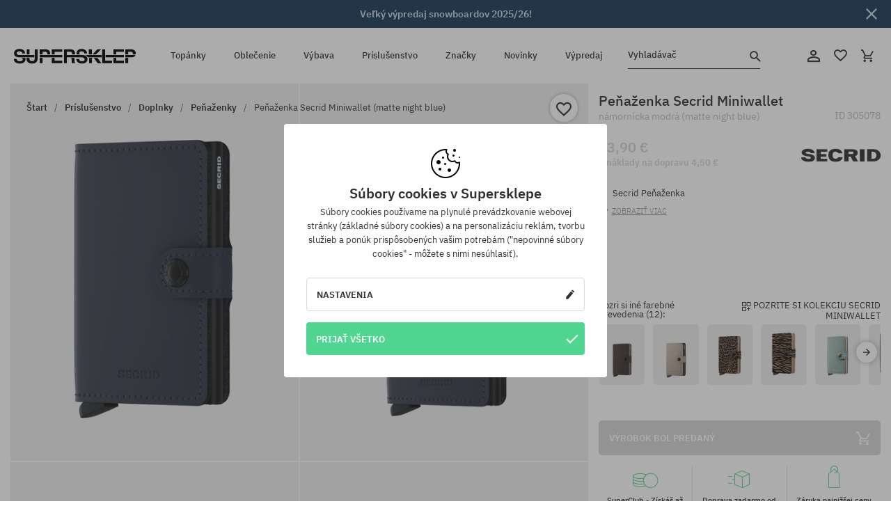

--- FILE ---
content_type: text/html; charset=UTF-8
request_url: https://supersklep.sk/i305078-peazenka-secrid-miniwallet-matte-night-blue
body_size: 31517
content:
<!doctype html>
<html lang="sk">
<head>
<script type="text/javascript">(()=>{if(!window.__GCAJP__){window.__GCAJP__=!0;let a="X-SHIELD-AID",o="8c3fc2a1c804b63713576cdf78dcfb7d";if("fetch"in window){let s=window.fetch.bind(window);window.fetch=function(t,r){try{var e,n,i;return t instanceof Request?c(t.url||"")?(e=h(r&&"headers"in(r||{})?r.headers:t.headers||void 0,a,o),n=new Request(t,{...r,headers:e}),s(n)):s(t,r):c(String(t))?((i={...r||{}}).headers=h(i.headers,a,o),s(t,i)):s(t,r)}catch(e){try{return s(t,r)}catch(e){return Promise.reject(e)}}}}if("undefined"!=typeof XMLHttpRequest){var t=XMLHttpRequest.prototype;let s=t.open,e=t.send;t.open=function(e,t,r,n,i){try{this.__sameOrigin=c(t)}catch(e){this.__sameOrigin=!1}return s.apply(this,arguments)},t.send=function(){try{this.__sameOrigin&&"function"==typeof this.setRequestHeader&&this.setRequestHeader(a,o)}catch(e){}return e.apply(this,arguments)}}function c(e){try{return new URL(e,location.href).origin===location.origin}catch(e){return!1}}function h(t,r,n){try{if(t instanceof Headers){let e=new Headers(t);return e.set(r,n),e}var e,i;if(Array.isArray(t))return 0<=(i=(e=t.slice()).findIndex(([e])=>String(e).toLowerCase()===r.toLowerCase()))?e[i]=[r,n]:e.push([r,n]),e;if(t&&"object"==typeof t)return{...t,[r]:n}}catch(e){}let s=new Headers;try{s.set(r,n)}catch(e){}return s}}})();</script>
    <title>Peňaženka Secrid Miniwallet - námornícka modrá (matte night blue)</title>
    <meta charset="UTF-8">
    <meta name="description" content="Topánky, tričká, šiltovky, mikiny, nohavice a doplnky z kategórií: hip-hop, skateboard, snowboard. Len renomovaní výrobcovia: Vans, Etnies, New Era, Converse, Supra, Nike, DC, Koka, Burton.">
    <meta name="viewport" content="width=device-width, initial-scale=1">   
    <meta http-equiv="X-UA-Compatible" content="IE=edge">
    <link rel="apple-touch-icon" sizes="180x180" href="/xapple-touch-icon.png,qv=rgvDWcAy21.pagespeed.ic.SkMEKyzJh8.webp">
    <link rel="icon" type="image/png" sizes="32x32" href="/xfavicon-32x32.png,qv=rgvDWcAy21.pagespeed.ic.0JZblQFu2M.webp">
    <link rel="icon" type="image/png" sizes="16x16" href="/xfavicon-16x16.png,qv=rgvDWcAy21.pagespeed.ic.4cJGhflSAA.webp">
    <link rel="manifest" href="/site.webmanifest?v=rgvDWcAy21">
    <link rel="mask-icon" href="/safari-pinned-tab.svg?v=rgvDWcAy21" color="#50d691">
    <link rel="shortcut icon" href="/favicon.ico?v=rgvDWcAy21">
    <link rel="preconnect" href="https://static.supersklep.sk">
    <link rel="preconnect" href="https://bloomreach.supersklep.pl">
    <link rel="preconnect" href="https://widgets.trustedshops.com">
    <link rel="preconnect" href="https://script.hotjar.com">
    <link rel="preconnect" href="https://static.hotjar.com">
    <link rel="preconnect" href="https://connect.facebook.net">
    <link rel="preconnect" href="https://www.google.com">
    <link rel="preconnect" href="https://googleads.g.doubleclick.net">
    <link rel="preload" as="style" href="//static.supersklep.sk/theme/s-19/font/ibm-plex-sans/stylesheet.min.css?v=1.60">
    
    <meta name="msapplication-TileColor" content="#50d691">
    <meta name="theme-color" content="#50d691">
        <link href="//static.supersklep.sk/theme/s-19/font/ibm-plex-sans/stylesheet.min.css?v=1.60" rel="stylesheet" type="text/css">
    <link href="//static.supersklep.sk/theme/s-19/css/style-v1.87.min.css" rel="stylesheet" type="text/css">
    <link href="//static.supersklep.sk/theme/s-19/css/consents.min.css?v=1.1" rel="stylesheet" type="text/css">
    <link href="//static.supersklep.sk/theme/s-19/css/swiper-bundle.min.css" rel="stylesheet" type="text/css">
    <link href="//static.supersklep.sk/theme/s-19/css/product.css?v=1.85" rel="stylesheet" type="text/css">
    <link href="//static.supersklep.sk/theme/s-19/css/product-desktop.min.css?v=1.86" media="only screen and (min-width: 1200px)" rel="stylesheet" type="text/css">
    <link href="//static.supersklep.sk/theme/s-19/css/product-mobile.min.css?v=1.90" media="only screen and (max-width: 1199px)" rel="stylesheet" type="text/css">
    <link href="//static.supersklep.sk/theme/s-19/css/notification-box.min.css?v=0.92" rel="stylesheet" type="text/css">
    <style type="text/css">.npp-mask.active .hot-story{display:none!important}</style>
    <link rel="canonical" href="https://supersklep.sk/i305078-peazenka-secrid-miniwallet-matte-night-blue">
<meta property="og:url" content="https://supersklep.sk/i305078-peazenka-secrid-miniwallet-matte-night-blue">
<meta property="og:image" content="https://static.supersklep.sk/1248579-peazenka-secrid-miniwallet-matte-night-blue.jpg?t=fb">
<meta property="og:title" content="Peňaženka Secrid Miniwallet (matte night blue)">
<meta property="og:site_name" content="aSkateboardový a snowboardový obchod so sneakers a streetwear oblečením | SUPERSKLEPSUPERSKLEP sneak | street | skate | snow">
<meta property="og:description" content="">
<meta property="og:type" content="article">    <script>if(!('clsPath'in window))window.clsPath='/';</script>
    <script>if(!('clsv'in window))window.clsv='1.127';</script>
    <script>if(!('clsvv'in window))window.clsvv='70';</script>
    <script>if(!('clsPrivacy'in window))window.clsPrivacy={'url':'https://supersklep.sk/webpage/privacy','urlModal':'https://supersklep.sk/webpage/privacy/modal'};</script>
</head>
<body class="no-touch npp" lang="sk" data-title-alt="Vráťte sa k nám :) | SUPERSKLEP" data-currency="EUR">
        <div style='display:none' id='sbbhscc'></div>
          <script type="text/javascript">
            var sbbvscc='';
            var sbbgscc='';
            function genPid() {return String.fromCharCode(104)+String.fromCharCode(118) ; };
          </script>
        <div id='sbbfrcc' style='position: absolute; top: -10px; left: 30px; font-size:1px'></div>
  <script type="text/javascript">function sbbgc(check_name){var start=document.cookie.indexOf(check_name+"=");var oVal='';var len=start+check_name.length+1;if((!start)&&(document.cookie.substring(0, check_name.length)!=check_name)){oVal='';}else if(start==-1){oVal='';}else{var end=document.cookie.indexOf(';', len);if(end==-1)end=document.cookie.length;var oVal=document.cookie.substring(len, end);};return oVal;}function addmg(inm, ext){var primgobj=document.createElement('IMG');primgobj.src=window.location.protocol+"//"+window.location.hostname+(window.location.port && window.location.port !=80 ? ':'+window.location.port : '')+"/sbbi/?sbbpg="+inm+(ext ? "&"+ext : "");var sbbDiv=document.getElementById('sbbfrcc');sbbDiv.appendChild(primgobj);};function addprid(prid){var oldVal=sbbgc("PRLST");if((oldVal.indexOf(prid)==-1)&&(oldVal.split('/').length < 5)){if(oldVal !=''){oldVal+='/';}document.cookie='PRLST='+oldVal+escape(prid)+';path=/; SameSite=Lax;';}}var sbbeccf=function(){this.sp3="jass";this.sf1=function(vd){return sf2(vd)+32;};var sf2=function(avd){return avd * 12;};this.sf4=function(yavd){return yavd+2;};var strrp=function(str, key, value){if(str.indexOf('&'+key+'=')> -1 || str.indexOf(key+'=')==0){var idx=str.indexOf('&'+key+'=');if(idx==-1)idx=str.indexOf(key+'=');var end=str.indexOf('&', idx+1);var newstr;if(end !=-1)newstr=str.substr(0, idx)+str.substr(end+(idx ? 0 : 1))+'&'+key+'='+value;else newstr=str.substr(0, idx)+'&'+key+'='+value;return newstr;}else return str+'&'+key+'='+value;};var strgt=function(name, text){if(typeof text !='string')return "";var nameEQ=name+"=";var ca=text.split(/[;&]/);for(var i=0;i < ca.length;i++){var c=ca[i];while(c.charAt(0)==' ')c=c.substring(1, c.length);if(c.indexOf(nameEQ)==0)return c.substring(nameEQ.length, c.length);}return "";};this.sfecgs={sbbgh: function(){var domain=document.location.host;if(domain.indexOf('www.')==0)domain=domain.replace('www.', '');return domain;}, f: function(name, value){var fv="";if(window.globalStorage){var host=this.sbbgh();try{if(typeof(value)!="undefined")globalStorage[host][name]=value;else{fv=globalStorage[host][name];if(typeof(fv.toString)!="undefined")fv=fv.toString();}}catch(e){}}return fv;}, name: "sbbrf"};this.sfecls={f: function(name, value){var fv="";try{if(window.localStorage){if(typeof(value)!="undefined")localStorage.setItem(name, value);else{fv=localStorage.getItem(name);if(typeof(fv.toString)!="undefined")fv=fv.toString();}}}catch(e){}return fv;}, name: "sbbrf"};this.sbbcv=function(invl){try{var invalArr=invl.split("-");if(invalArr.length > 1){if(invalArr[0]=="A" || invalArr[0]=="D"){invl=invalArr[1];}else invl="";}if(invl==null || typeof(invl)=="undefined" || invl=="falseImgUT" || invl=="undefined" || invl=="null" || invl !=encodeURI(invl))invl="";if(typeof(invl).toLowerCase()=="string")if(invl.length > 20)if(invl.substr(0, 2)!="h4")invl="";}catch(ex){invl="";}return invl;};this.sbbsv=function(fv){for(var elm in this){if(this[elm].name=="sbbrf"){this[elm].f("altutgv2", fv);}}document.cookie="UTGv2="+fv+';expires=Sun, 02-Aug-26 16:25:36 GMT;path=/; SameSite=Lax;';};this.sbbgv=function(){var valArr=Array();var currVal="";for(var elm in this){if(this[elm].name=="sbbrf"){currVal=this[elm].f("altutgv2");currVal=this.sbbcv(currVal);if(currVal !="")valArr[currVal]=(typeof(valArr[currVal])!="undefined" ? valArr[currVal]+1 : 1);}}var lb=0;var fv="";for(var val in valArr){if(valArr[val] > lb){fv=val;lb=valArr[val]}}if(fv=="")fv=sbbgc("UTGv2");fv=this.sbbcv(fv);if(fv !="")this.sbbsv(fv);else this.sbbsv("D-h4966bed23709641928d5f8b4a50881b7434");return fv;};};function m2vr(m1, m2){var i=0;var rc="";var est="ghijklmnopqrstuvwyz";var rnum;var rpl;var charm1=m1.charAt(i);var charm2=m2.charAt(i);while(charm1 !="" || charm2 !=""){rnum=Math.floor(Math.random()* est.length);rpl=est.substring(rnum, rnum+1);rc+=(charm1=="" ? rpl : charm1)+(charm2=="" ? rpl : charm2);i++;charm1=m1.charAt(i);charm2=m2.charAt(i);}return rc;}function sbbls(prid){try{var eut=sbbgc("UTGv2");window.sbbeccfi=new sbbeccf();window.sbbgs=sbbeccfi.sbbgv();if(eut !=sbbgs && sbbgs !="" && typeof(sbbfcr)=="undefined"){addmg('utMedia', "vii="+m2vr("8aba6b3080aa8eedc25177c394c396ec", sbbgs));}var sbbiframeObj=document.createElement('IFRAME');var dfx=new Date();sbbiframeObj.id='SBBCrossIframe';sbbiframeObj.title='SBBCrossIframe';sbbiframeObj.tabindex='-1';sbbiframeObj.lang='en';sbbiframeObj.style.visibility='hidden';sbbiframeObj.setAttribute('aria-hidden', 'true');sbbiframeObj.style.border='0px';if(document.all){sbbiframeObj.style.position='absolute';sbbiframeObj.style.top='-1px';sbbiframeObj.style.height='1px';sbbiframeObj.style.width='28px';}else{sbbiframeObj.style.height='1px';sbbiframeObj.style.width='0px';}sbbiframeObj.scrolling="NO";sbbiframeObj.src=window.location.protocol+"//"+window.location.hostname+(window.location.port && window.location.port !=80 ? ':'+window.location.port : '')+'/sbbi/?sbbpg=sbbShell&gprid='+prid + '&sbbgs='+sbbgs+'&ddl='+(Math.round(dfx.getTime()/1000)-1770135936)+'';var sbbDiv=document.getElementById('sbbfrcc');sbbDiv.appendChild(sbbiframeObj);}catch(ex){;}}try{var y=unescape(sbbvscc.replace(/^<\!\-\-\s*|\s*\-\->$/g, ''));document.getElementById('sbbhscc').innerHTML=y;var x=unescape(sbbgscc.replace(/^<\!\-\-\s*|\s*\-\->$/g, ''));}catch(e){x='function genPid(){return "jser";}';}try{if(window.gprid==undefined)document.write('<'+'script type="text/javascri'+'pt">'+x+"var gprid=genPid();addprid(gprid);sbbls(gprid);<"+"/script>");}catch(e){addprid("dwer");}</script>
<script data-pagespeed-no-defer>window.dataLayer=window.dataLayer||[];function gtag(){dataLayer.push(arguments)};gtag('consent','default',{'ad_storage':'denied','ad_user_data':'denied','ad_personalization':'denied','analytics_storage':'denied','functionality_storage':'granted','personalization_storage':'denied','security_storage':'granted'});dataLayer.push({'isLoggedIn':'no','userID':'na','userBID':'na','userFrom':'na','userStatus':'na','userRFM':'na','userCountry':'na','ecommerce':{'currencyCode':'EUR','detail':{'products':[{"id":"305078","name":"Portfel Secrid Miniwallet (matte night blue)","price":63.9,"brand":"Secrid","category":"Plecaki i torby \/ Portfele \/ Materia\u0142owe","bi_category_1":"","bi_category_2":"","dimension6":"STREETWEAR","dimension7":"M","dimension8":"matte night blue","dimension9":"2023-09-18","dimension10":"FA23","rating":0,"sizes":[],"in_stock":false}]}},'pageType':'product','pageLanguage':'sk'});dataLayer.push({"monster_type":"product"});dataLayer.push({"monster_id":"305078"});dataLayer.push({"monster_group_id":"da1558d2a4a0b789f5d6b7d006af47ba"});dataLayer.push({"monster_name":"Peňaženka Secrid Miniwallet (matte night blue)"});dataLayer.push({"monster_product_category":"Peňaženky"});dataLayer.push({"monster_product_subject":"STREETWEAR"});dataLayer.push({"monster_product_brand":"Secrid"});dataLayer.push({"monster_product_price":"63.90"});dataLayer.push({"monster_product_currency":"EUR"});dataLayer.push({"e__view_item":{"product_id":"305078","product_group_id":"da1558d2a4a0b789f5d6b7d006af47ba","price":"63.90","sale_price":"0.00","total_price":"63.90","total_price_pln":"272.84","brand":"Secrid","subject":["STREETWEAR"],"title":"Pe\u0148a\u017eenka Secrid Miniwallet (matte night blue)","currency":"EUR","gender":"unisex","age_group":"adult","category_0":"Pr\u00edslu\u0161enstvo","category_1":"Doplnky","category_2":"Pe\u0148a\u017eenky"}});</script>

<!-- Google Tag Manager -->
<noscript data-pagespeed-no-defer><iframe src="//www.googletagmanager.com/ns.html?id=GTM-KZTNB39" height="0" width="0" style="display:none;visibility:hidden"></iframe></noscript>
<script data-pagespeed-no-defer>(function(w,d,s,l,i){w[l]=w[l]||[];w[l].push({'gtm.start':new Date().getTime(),event:'gtm.js'});var f=d.getElementsByTagName(s)[0],j=d.createElement(s),dl=l!='dataLayer'?'&l='+l:'';j.async=true;j.src='//www.googletagmanager.com/gtm.js?id='+i+dl;f.parentNode.insertBefore(j,f);})(window,document,'script','dataLayer','GTM-KZTNB39');</script>
<!-- End Google Tag Manager -->

<div class="loader-wrapper" id="pageLoader">
    <div class="preloader-logo-wrapper">
        <img class="preloader-logo" src="//static.supersklep.sk/theme/s-19/img/svg/logo.svg" alt="Peňaženka Secrid Miniwallet - námornícka modrá (matte night blue)">
        <img src="//static.supersklep.sk/theme/s-19/img/loader.gif" alt="loading ..">
    </div>
</div>

<div class="container">
    <div class="overlay"></div>
    <div class="modal-overlay"></div>
    <header class="header subpage">
<div class="hot-story alert" data-id="viewBar52"><div class="hot-story-wrapper" style="background-color:#1b3b57"><a href="/vypredaj-snowboardovej-vybavy" class="content" style="color:#c9d9e4"><span class="mobile-show"><strong>Veľký výpredaj snowboardov 2025/26!</strong></span><span class="mobile-hide"><strong>Veľký výpredaj snowboardov 2025/26!</strong></span></a><button type="button" title="Zatvoriť" class="btn btn-close alert-close" style="color:#c9d9e4"><i class="icon-close"></i></button><div class="hot-story-mask"></div></div></div>        <div class="header-wrapper">
            <div class="header-logo">
                <a class="icon-logo" href="https://supersklep.sk/" title="Peňaženka Secrid Miniwallet - námornícka modrá (matte night blue)"></a>
            </div>
            <div class="header-menu">
            
<nav class="header-nav">
    <button type="button" title="Menu" class="btn btn-hamburger js--openAsideMenu"><span class="icon-mobile"></span></button>
    <button type="button" title="Vyhladávač" class="btn btn-loop js--searchProducts"><span class="icon-loop"></span></button>

    <div class="main-menu">
        <ul class="header-ul">
			<li class="li-level1"><a data-num="1" class="menu-link" data-target-id="7451" data-target="#header-panel-category-7451" href="https://supersklep.sk/mestske-a-snowboardove-topanky" title="Topánky">Topánky</a></li>
			<li class="li-level1"><a data-num="2" class="menu-link" data-target-id="7452" data-target="#header-panel-category-7452" href="https://supersklep.sk/mestske-a-snowboardove-oblecenie" title="Oblečenie">Oblečenie</a></li>
			<li class="li-level1"><a data-num="3" class="menu-link" data-target-id="7453" data-target="#header-panel-category-7453" href="https://supersklep.sk/snowboardova-a-skateboardova-vybava" title="Výbava">Výbava</a></li>
			<li class="li-level1"><a data-num="4" class="menu-link" data-target-id="7454" data-target="#header-panel-category-7454" href="https://supersklep.sk/prislusenstvo" title="Príslušenstvo">Príslušenstvo</a></li>
          <li class="li-level1"><a class="menu-link" data-target="#header-panel-brand" href="https://supersklep.sk/catalog/page/brand" title="Značky">Značky</a></li>
			<li class="li-level1"><a class="menu-link" data-target="#header-panel-newests" href="https://supersklep.sk/novinky" title="Novinky">Novinky</a></li>
			<li class="li-level1"><a class="menu-link" data-target="#header-panel-sales" href="https://supersklep.sk/vypredaj" title="Výpredaj">Výpredaj</a></li>
        
        </ul>
    </div>
</nav>

            </div>
            <div class="header-customer-panel">
                <button type="button" class="header-search js--searchProducts">
                    <span class="search-form">Vyhladávač</span>
                    <span class="search-icon"><i class="icon-loop"></i></span>
                </button>
                <div class="customer-panel">
                                            <a href="https://supersklep.sk/account/account" title="Tvoj účet" class="customer-panel-item btn btn-link customer-acc js--loginModal exponea--doObserve"><i class="icon-customer-acc-1"></i></a> 
                                        <a href="https://supersklep.sk/account/wishlist" title="Sledované" class="customer-panel-item btn btn-link customer-fav js--wishlistCount"><i class="icon-heart-1"></i><i class="circle">0</i></a> 
                    <a href="https://supersklep.sk/sale/checkout/basket" title="Tvoj košík" class="customer-panel-item btn btn-link customer-shopping js--openBasket "><i class="icon-basket-1"></i><span class="circle js--basketQuantityTotal">0</span></a>
                </div>          
            </div>
        </div>
        <div class="menu-desktop js--menuPanel" id="menu-desktop"><div class="menu-panel" data-src="7451" id="header-panel-category-7451"></div><div class="menu-panel" data-src="7452" id="header-panel-category-7452"></div><div class="menu-panel" data-src="7453" id="header-panel-category-7453"></div><div class="menu-panel" data-src="7454" id="header-panel-category-7454"></div><div class="menu-panel" id="header-panel-brand" data-src="brand"></div><div class="menu-panel" id="header-panel-newests" data-src="newests"></div><div class="menu-panel" id="header-panel-sales" data-src="sales"></div></div>
        <div class="panel-search-wrapper" id="searchPanel" data-txt-not-found="Neboli nájdené žiadne produkty">
            <div class="panel-search-container">
                <div class="panel-search-header">
                    <div class="search-field">
                        <input name="keywords" class="search-input" value="" autocomplete="off" placeholder="Vyhladávač">
                        <button class="btn btn-reset js--resetForm">vyčistite</button>
                        <span class="btn btn-search"><i class="icon-loop"></i></span>
                    </div>
                    <button title="Zatvoriť" class="btn btn-close js--close"><i class="icon-close"></i></button>
                </div>
                <div class="panel-search-main"></div>
            </div>
        </div>
    </header>

<div class="npp-main" itemtype="http://schema.org/Product" itemscope><div class="npp-mask"><div class="npp-nav"><div style="position: fixed; top: 0; left: 0; width: 100%; overflow: hidden; display: flex; flex-wrap: wrap; justify-content: space-between; align-content: center;"><div class="hot-story alert" data-id="viewBar52"><div class="hot-story-wrapper" style="background-color:#1b3b57"><a href="/vypredaj-snowboardovej-vybavy" class="content" style="color:#c9d9e4"><span class="mobile-show"><strong>Veľký výpredaj snowboardov 2025/26!</strong></span><span class="mobile-hide"><strong>Veľký výpredaj snowboardov 2025/26!</strong></span></a><button type="button" title="Zatvoriť" class="btn btn-close alert-close" style="color:#c9d9e4"><i class="icon-close"></i></button><div class="hot-story-mask"></div></div></div><a href="https://supersklep.sk/penazenky" class="npp-nav-back moveBack" style="position: static; top: auto; left: auto; right: auto; margin: 10px;"><svg xmlns="http://www.w3.org/2000/svg" width="16" height="16" viewBox="0 0 16 16"><path id="ic_arrow_forward_24px" d="M12,4,10.59,5.41,16.17,11H4v2H16.17l-5.58,5.59L12,20l8-8Z" transform="translate(20 20) rotate(180)" fill="#313131"/></svg></a><a href="https://supersklep.sk/sale/checkout/basket" class="npp-nav-cart js--openBasket" style="position: static; top: auto; left: auto; right: auto; margin: 10px;"><svg xmlns="http://www.w3.org/2000/svg" width="20.16" height="20" viewBox="0 0 20.16 20"><path id="ic_add_shopping_cart_24px" d="M7,18a2,2,0,1,0,2,2A2,2,0,0,0,7,18Zm10,0a2,2,0,1,0,2,2A2,2,0,0,0,17,18ZM7.17,14.75l.03-.12L8.1,13h7.45a1.991,1.991,0,0,0,1.75-1.03l3.86-7.01L19.42,4h-.01l-1.1,2-2.76,5H8.53l-.13-.27L6.16,6,5.21,4,4.27,2H1V4H3l3.6,7.59L5.25,14.04A1.933,1.933,0,0,0,5,15a2.006,2.006,0,0,0,2,2H19V15H7.42A.254.254,0,0,1,7.17,14.75Z" transform="translate(-1 -2)" fill="#313131"/></svg></a></div><a rel="nofollow" href="https://supersklep.sk/account/wishlist/toggle/id-305078" title=" Pridať do zoznamu sledovaného tovaru" class="btn btn-wishlist npp-nav-wishlist gtm--btn-wishlist"><i class="icon-heart-1"></i></a><span class="npp-nav-colors js--show-colors"><svg xmlns="http://www.w3.org/2000/svg" width="15" height="15" viewBox="0 0 15 15"><g id="Group_1049" data-name="Group 1049" transform="translate(-180.088 -443.747)">
			  <path id="Path_288" data-name="Path 288" d="M266.152,449.683l2.32-.754a7.5,7.5,0,0,0-7.133-5.182v2.439A5.062,5.062,0,0,1,266.152,449.683Z" transform="translate(-73.75 0)" fill="#e8d925"/>
			  <path id="Path_289" data-name="Path 289" d="M182.527,502.207a5.056,5.056,0,0,1,.247-1.564l-2.32-.754a7.5,7.5,0,0,0,2.726,8.384l1.433-1.973A5.053,5.053,0,0,1,182.527,502.207Z" transform="translate(0 -50.96)" fill="#643082"/>
			  <path id="Path_290" data-name="Path 290" d="M191.194,446.186v-2.439a7.5,7.5,0,0,0-7.133,5.182l2.32.754A5.062,5.062,0,0,1,191.194,446.186Z" transform="translate(-3.606 0)" fill="#e23737"/>
			  <path id="Path_291" data-name="Path 291" d="M218,570.315a5.037,5.037,0,0,1-2.974-.967l-1.433,1.973a7.494,7.494,0,0,0,8.815,0l-1.433-1.973A5.037,5.037,0,0,1,218,570.315Z" transform="translate(-30.408 -114.007)" fill="#535aea"/>
			  <path id="Path_292" data-name="Path 292" d="M297.72,499.889l-2.32.754a5.061,5.061,0,0,1-1.839,5.658l1.433,1.973a7.5,7.5,0,0,0,2.726-8.384Z" transform="translate(-102.999 -50.96)" fill="#5fa035"/>
			</g></svg> Farby (<span class="count"></span>)</span></div><div class="npp-media">    <div class="breadcrumbs js--fixPositionToHeader">
    <div class="breadcrumbs-wrapper">
        <ul class="breadcrumbs-ul" itemscope itemtype="http://schema.org/BreadcrumbList">
            <li class="breadcrumbs-link" itemprop="itemListElement" itemscope itemtype="http://schema.org/ListItem"><a href="https://supersklep.sk/" title="aSkateboardový a snowboardový obchod so sneakers a streetwear oblečením | SUPERSKLEPSUPERSKLEP sneak | street | skate | snow" itemprop="item"><span itemprop="name">Štart</span></a><meta itemprop="position" content="1"/></li>
            <li class="breadcrumbs-link" itemprop="itemListElement" itemscope itemtype="http://schema.org/ListItem">
	<a itemprop="item" href="https://supersklep.sk/prislusenstvo" title="Príslušenstvo"><span itemprop="name">Príslušenstvo</span></a><meta itemprop="position" content="2"/>
	<div class="breadcrumbs-submenu"><ul class="submenu">
		<li class="submenu-link"><a href="https://supersklep.sk/prislusenstvo-batohy-a-tasky" title="Batohy a tašky">Batohy a tašky</a></li>
		<li class="submenu-link"><a href="https://supersklep.sk/doplnky" title="Doplnky">Doplnky</a></li>
		<li class="submenu-link"><a href="https://supersklep.sk/gadgety" title="Gadgety">Gadgety</a></li>
		<li class="submenu-link"><a href="https://supersklep.sk/prislusenstvo-kolieskove-korcule" title="Kolieskové korčule">Kolieskové korčule</a></li>
	</ul></div>
</li>
<li class="breadcrumbs-link" itemprop="itemListElement" itemscope itemtype="http://schema.org/ListItem">
	<a itemprop="item" href="https://supersklep.sk/doplnky" title="Doplnky"><span itemprop="name">Doplnky</span></a><meta itemprop="position" content="3"/>
	<div class="breadcrumbs-submenu"><ul class="submenu">
		<li class="submenu-link"><a href="https://supersklep.sk/opasky-k-nohaviciam" title="Opasky">Opasky</a></li>
		<li class="submenu-link"><a href="https://supersklep.sk/penazenky" title="Peňaženky">Peňaženky</a></li>
		<li class="submenu-link"><a href="https://supersklep.sk/sluchadla" title="Slúchadlá">Slúchadlá</a></li>
		<li class="submenu-link"><a href="https://supersklep.sk/hodinky" title="Hodinky">Hodinky</a></li>
		<li class="submenu-link"><a href="https://supersklep.sk/slnecne-okuliare" title="Slnečné okuliare">Slnečné okuliare</a></li>
		<li class="submenu-link"><a href="https://supersklep.sk/crossove-okuliare" title="Crossové okuliare">Crossové okuliare</a></li>
		<li class="submenu-link"><a href="https://supersklep.sk/klucenky" title="Klúčenky">Klúčenky</a></li>
		<li class="submenu-link"><a href="https://supersklep.sk/doplnky-gadzety" title="Gadgety">Gadgety</a></li>
		<li class="submenu-link"><a href="https://supersklep.sk/prislusenstvo-doplnky-impregnacne-a-pracie-prostriedky" title="Impregnačné a pracie prostriedky">Impregnačné a pracie prostriedky</a></li>
		<li class="submenu-link"><a href="https://supersklep.sk/prislusenstvo-doplnky-hrnceky-a-fasky" title="Hrnčeky a fľašky">Hrnčeky a fľašky</a></li>
	</ul></div>
</li>
<li class="breadcrumbs-link" itemprop="itemListElement" itemscope itemtype="http://schema.org/ListItem">
	<a itemprop="item" href="https://supersklep.sk/penazenky" title="Peňaženky"><span itemprop="name">Peňaženky</span></a><meta itemprop="position" content="4"/>
</li>
<li class="breadcrumbs-link" itemprop="itemListElement" itemscope itemtype="http://schema.org/ListItem">
	<a itemprop="item" href="https://supersklep.sk" title="Peňaženka Secrid Miniwallet (matte night blue)"><span itemprop="name">Peňaženka Secrid Miniwallet (matte night blue)</span></a><meta itemprop="position" content="5"/>
</li>
        </ul>
<div><a rel="nofollow" href="/account/wishlist/toggle?id=305078" title=" Pridať do zoznamu sledovaného tovaru" class="btn btn-wishlist gtm--btn-wishlist"><i class="icon-heart-1"></i></a><a href="" title="Peňaženka Secrid Miniwallet (matte night blue)" class="btn btn-share js--share"><i class="icon-share"></i></a></div>
    </div>
    </div>
    <div class="npp-media-images" id="product-gallery"><div class="swiper-container"><div class="swiper-wrapper"><div class="swiper-slide"><a class="gtm--product-image-zoom image first" href="https://static.supersklep.sk/1248579-peazenka-secrid-miniwallet-matte-night-blue.jpg?width=1920"><img src="https://static.supersklep.sk/1248579-peazenka-secrid-miniwallet-matte-night-blue.jpg?width=960" width="100%" height="100%" alt="Peňaženka Secrid Miniwallet (matte night blue)" fetchPriority="high" srcset="https://static.supersklep.sk/1248579-peazenka-secrid-miniwallet-matte-night-blue.jpg?width=960 960w, 
    https://static.supersklep.sk/1248579-peazenka-secrid-miniwallet-matte-night-blue.jpg?width=800 800w, 
    https://static.supersklep.sk/1248579-peazenka-secrid-miniwallet-matte-night-blue.jpg?width=480 480w,
    https://static.supersklep.sk/1248579-peazenka-secrid-miniwallet-matte-night-blue.jpg?width=320 320w" sizes="(max-width: 1199px) 150vw, (min-width: 1200px) 33vw, 100vw"></a></div><div class="swiper-slide"><a class="gtm--product-image-zoom image" href="https://static.supersklep.sk/1248580-peazenka-secrid-miniwallet-matte-night-blue.jpg?width=1920"><img src="[data-uri]" alt="Peňaženka Secrid Miniwallet (matte night blue)" class="owl-lazy lazy" width="100%" height="100%" data-src="https://static.supersklep.sk/1248580-peazenka-secrid-miniwallet-matte-night-blue.jpg?width=960" data-srcset="https://static.supersklep.sk/1248580-peazenka-secrid-miniwallet-matte-night-blue.jpg?width=960 960w, 
    https://static.supersklep.sk/1248580-peazenka-secrid-miniwallet-matte-night-blue.jpg?width=800 800w, 
    https://static.supersklep.sk/1248580-peazenka-secrid-miniwallet-matte-night-blue.jpg?width=480 480w,
    https://static.supersklep.sk/1248580-peazenka-secrid-miniwallet-matte-night-blue.jpg?width=320 320w" data-sizes="(max-width: 1199px) 150vw, (min-width: 1200px) 33vw, 100vw"></a></div><div class="swiper-slide"><a class="gtm--product-image-zoom image" href="https://static.supersklep.sk/1248581-peazenka-secrid-miniwallet-matte-night-blue.jpg?width=1920"><img src="[data-uri]" alt="Peňaženka Secrid Miniwallet (matte night blue)" class="owl-lazy lazy" width="100%" height="100%" data-src="https://static.supersklep.sk/1248581-peazenka-secrid-miniwallet-matte-night-blue.jpg?width=960" data-srcset="https://static.supersklep.sk/1248581-peazenka-secrid-miniwallet-matte-night-blue.jpg?width=960 960w, 
    https://static.supersklep.sk/1248581-peazenka-secrid-miniwallet-matte-night-blue.jpg?width=800 800w, 
    https://static.supersklep.sk/1248581-peazenka-secrid-miniwallet-matte-night-blue.jpg?width=480 480w,
    https://static.supersklep.sk/1248581-peazenka-secrid-miniwallet-matte-night-blue.jpg?width=320 320w" data-sizes="(max-width: 1199px) 150vw, (min-width: 1200px) 33vw, 100vw"></a></div><div class="swiper-slide"><a class="gtm--product-image-zoom image" href="https://static.supersklep.sk/1248582-peazenka-secrid-miniwallet-matte-night-blue.jpg?width=1920"><img src="[data-uri]" alt="Peňaženka Secrid Miniwallet (matte night blue)" class="owl-lazy lazy" width="100%" height="100%" data-src="https://static.supersklep.sk/1248582-peazenka-secrid-miniwallet-matte-night-blue.jpg?width=960" data-srcset="https://static.supersklep.sk/1248582-peazenka-secrid-miniwallet-matte-night-blue.jpg?width=960 960w, 
    https://static.supersklep.sk/1248582-peazenka-secrid-miniwallet-matte-night-blue.jpg?width=800 800w, 
    https://static.supersklep.sk/1248582-peazenka-secrid-miniwallet-matte-night-blue.jpg?width=480 480w,
    https://static.supersklep.sk/1248582-peazenka-secrid-miniwallet-matte-night-blue.jpg?width=320 320w" data-sizes="(max-width: 1199px) 150vw, (min-width: 1200px) 33vw, 100vw"></a></div><div class="swiper-slide"><a class="gtm--product-image-zoom image" href="https://static.supersklep.sk/1248583-peazenka-secrid-miniwallet-matte-night-blue.jpg?width=1920"><img src="[data-uri]" alt="Peňaženka Secrid Miniwallet (matte night blue)" class="owl-lazy lazy" width="100%" height="100%" data-src="https://static.supersklep.sk/1248583-peazenka-secrid-miniwallet-matte-night-blue.jpg?width=960" data-srcset="https://static.supersklep.sk/1248583-peazenka-secrid-miniwallet-matte-night-blue.jpg?width=960 960w, 
    https://static.supersklep.sk/1248583-peazenka-secrid-miniwallet-matte-night-blue.jpg?width=800 800w, 
    https://static.supersklep.sk/1248583-peazenka-secrid-miniwallet-matte-night-blue.jpg?width=480 480w,
    https://static.supersklep.sk/1248583-peazenka-secrid-miniwallet-matte-night-blue.jpg?width=320 320w" data-sizes="(max-width: 1199px) 150vw, (min-width: 1200px) 33vw, 100vw"></a></div></div><div class="swiper-pagination"></div></div><div id="preview-image"></div></div></div><div class="npp-sidebar"><div class="npp-sidebar-content js--fixPositionToHeader"><div class="npp-overlay-inside"></div><div class="npp-sidebar-content-top"><span id="dragMeUp"></span><span id="dragMeDown"></span><h1 class="product-title force-select">Peňaženka Secrid Miniwallet <small>námornícka modrá (matte night blue)</small></h1><p class="product-id" data-clipboard-action="copy" data-clipboard-target=".id">ID <span class="id">305078</span></p><div class="npp-flex-line product-price-box"><div><div class="npp-flex-line product-price"><p class="current-price t-disabled">63,90 €</p></div><div class="shipping-notify"><p class="delivery-price t-disabled">+ <a class="g--link" href="/doprava-dodavky-dodacia-lehota">náklady na dopravu</a> 4,50 €</p></div></div><a href="https://supersklep.sk/secrid" title="Secrid" class="npp-brand gtm--pn" data-pn-id="39095" data-pn-name="productpage logo" data-pn-creative="Secrid" data-pn-position="1"><i class="logo-secrid"></i></a></div><div class="product-description"><ul class="product-introduction" style="overflow:hidden;"><li>Secrid Peňaženka</li><li>
Farba: námornícka modrá</li></ul><button type="button" class="btn-more-info js--scrollTo js--showTab" data-scroll-to="#productNavigation" data-target="#product-description"><i class="icon-mark-down" style="font-size: 9px; margin-right: 5px;"></i>Zobraziť viac</button></div></div><div class="npp-sidebar-content-bottom"><div class="swiper-container product-similar" data-count="12"><div style="display: flex; justify-content: space-between; width: 100%;"><span class="swiper-title" style="width: auto;">Pozri si iné farebné prevedenia (12):</span><span class="swiper-title" style="width: auto; flex-grow: 1; text-align: right;"><a style="text-transform: uppercase;" href="https://supersklep.sk/secrid/miniwallet" title="Secrid Miniwallet"><i class="icon-collection"></i> Pozrite si kolekciu Secrid Miniwallet</a></span></div><div class="swiper-wrapper"><div class="swiper-slide"><a class="item js--previewSimilarProduct" href="https://supersklep.sk/i334102-peazenka-secrid-miniwallet-matte-truffle" title="Peňaženka Secrid Miniwallet (matte truffle)" data-view-image="https://static.supersklep.sk/1427086-peazenka-secrid-miniwallet-matte-truffle.jpg?width=960"><img src="https://static.supersklep.sk/1427086-peazenka-secrid-miniwallet-matte-truffle.jpg?width=320" alt="Peňaženka Secrid Miniwallet (matte truffle)"></a></div><div class="swiper-slide"><a class="item js--previewSimilarProduct" href="https://supersklep.sk/i324076-peazenka-secrid-miniwallet-matte-desert" title="Peňaženka Secrid Miniwallet (matte desert)" data-view-image="https://static.supersklep.sk/1364547-peazenka-secrid-miniwallet-matte-desert.jpg?width=960"><img src="https://static.supersklep.sk/1364547-peazenka-secrid-miniwallet-matte-desert.jpg?width=320" alt="Peňaženka Secrid Miniwallet (matte desert)"></a></div><div class="swiper-slide"><a class="item js--previewSimilarProduct" href="https://supersklep.sk/i339524-peazenka-secrid-miniwallet-leo-beige" title="Peňaženka Secrid Miniwallet (leo beige)" data-view-image="https://static.supersklep.sk/1454911-peazenka-secrid-miniwallet-leo-beige.jpg?width=960"><img src="https://static.supersklep.sk/1454911-peazenka-secrid-miniwallet-leo-beige.jpg?width=320" alt="Peňaženka Secrid Miniwallet (leo beige)"></a></div><div class="swiper-slide"><a class="item js--previewSimilarProduct" href="https://supersklep.sk/i355261-peazenka-secrid-miniwallet-zebra-beige" title="Peňaženka Secrid Miniwallet (zebra beige)" data-view-image="https://static.supersklep.sk/1533750-peazenka-secrid-miniwallet-zebra-beige.jpg?width=960"><img src="https://static.supersklep.sk/1533750-peazenka-secrid-miniwallet-zebra-beige.jpg?width=320" alt="Peňaženka Secrid Miniwallet (zebra beige)"></a></div><div class="swiper-slide"><a class="item js--previewSimilarProduct" href="https://supersklep.sk/i348325-peazenka-secrid-miniwallet-pebble-sea-green" title="Peňaženka Secrid Miniwallet (pebble sea green)" data-view-image="https://static.supersklep.sk/1498250-peazenka-secrid-miniwallet-pebble-sea-green.jpg?width=960"><img src="https://static.supersklep.sk/1498250-peazenka-secrid-miniwallet-pebble-sea-green.jpg?width=320" alt="Peňaženka Secrid Miniwallet (pebble sea green)"></a></div><div class="swiper-slide"><a class="item js--previewSimilarProduct" href="https://supersklep.sk/i362360-peazenka-secrid-miniwallet-leo-grey" title="Peňaženka Secrid Miniwallet (leo grey)" data-view-image="https://static.supersklep.sk/1568268-peazenka-secrid-miniwallet-leo-grey.jpg?width=960"><img src="https://static.supersklep.sk/1568268-peazenka-secrid-miniwallet-leo-grey.jpg?width=320" alt="Peňaženka Secrid Miniwallet (leo grey)"></a></div><div class="swiper-slide"><a class="item js--previewSimilarProduct" href="https://supersklep.sk/i334100-peazenka-secrid-miniwallet-vintage-mauve" title="Peňaženka Secrid Miniwallet (vintage mauve)" data-view-image="https://static.supersklep.sk/1427079-peazenka-secrid-miniwallet-vintage-mauve.jpg?width=960"><img src="https://static.supersklep.sk/1427079-peazenka-secrid-miniwallet-vintage-mauve.jpg?width=320" alt="Peňaženka Secrid Miniwallet (vintage mauve)"></a></div><div class="swiper-slide"><a class="item js--previewSimilarProduct" href="https://supersklep.sk/i339520-peazenka-secrid-miniwallet-zebra-light-grey" title="Peňaženka Secrid Miniwallet (zebra light grey)" data-view-image="https://static.supersklep.sk/1454895-peazenka-secrid-miniwallet-zebra-light-grey.jpg?width=960"><img src="https://static.supersklep.sk/1454895-peazenka-secrid-miniwallet-zebra-light-grey.jpg?width=320" alt="Peňaženka Secrid Miniwallet (zebra light grey)"></a></div><div class="swiper-slide"><a class="item js--previewSimilarProduct" href="https://supersklep.sk/i362359-peazenka-secrid-miniwallet-dutch-martin-whiskey" title="Peňaženka Secrid Miniwallet (dutch martin whiskey)" data-view-image="https://static.supersklep.sk/1568264-peazenka-secrid-miniwallet-dutch-martin-whiskey.jpg?width=960"><img src="https://static.supersklep.sk/1568264-peazenka-secrid-miniwallet-dutch-martin-whiskey.jpg?width=320" alt="Peňaženka Secrid Miniwallet (dutch martin whiskey)"></a></div><div class="swiper-slide"><a class="item js--previewSimilarProduct" href="https://supersklep.sk/i362358-peazenka-secrid-miniwallet-pebble-grape" title="Peňaženka Secrid Miniwallet (pebble grape)" data-view-image="https://static.supersklep.sk/1568254-peazenka-secrid-miniwallet-pebble-grape.jpg?width=960"><img src="https://static.supersklep.sk/1568254-peazenka-secrid-miniwallet-pebble-grape.jpg?width=320" alt="Peňaženka Secrid Miniwallet (pebble grape)"></a></div><div class="swiper-slide"><a class="item js--previewSimilarProduct" href="https://supersklep.sk/i348324-peazenka-secrid-miniwallet-pebble-cappuccino" title="Peňaženka Secrid Miniwallet (pebble cappuccino)" data-view-image="https://static.supersklep.sk/1498202-peazenka-secrid-miniwallet-pebble-cappuccino.jpg?width=960"><img src="https://static.supersklep.sk/1498202-peazenka-secrid-miniwallet-pebble-cappuccino.jpg?width=320" alt="Peňaženka Secrid Miniwallet (pebble cappuccino)"></a></div><div class="swiper-slide"><a class="item js--previewSimilarProduct" href="https://supersklep.sk/i339521-peazenka-secrid-miniwallet-hexagon-grey" title="Peňaženka Secrid Miniwallet (hexagon grey)" data-view-image="https://static.supersklep.sk/1454899-peazenka-secrid-miniwallet-hexagon-grey.jpg?width=960"><img src="https://static.supersklep.sk/1454899-peazenka-secrid-miniwallet-hexagon-grey.jpg?width=320" alt="Peňaženka Secrid Miniwallet (hexagon grey)"></a></div></div><div class="swiper-btn-next"><svg xmlns="http://www.w3.org/2000/svg" width="10" height="10" viewBox="0 0 10 10">
	<path id="ic_arrow_forward_24px" d="M9,4l-.881.881,3.488,3.494H4v1.25h7.606L8.119,13.119,9,14l5-5Z" transform="translate(-4 -4)" fill="#313131"/>
  </svg> 
  </div><div class="swiper-btn-prev"><svg xmlns="http://www.w3.org/2000/svg" width="10" height="10" viewBox="0 0 10 10">
  <path id="ic_arrow_forward_24px" d="M9,4l.881.881L6.394,8.375H14v1.25H6.394l3.488,3.494L9,14,4,9Z" transform="translate(-4 -4)" fill="#313131"/>
</svg>  
</div><div class="swiper-scrollbar"></div></div><div class="npp-form"><div class="btn btn-flex btn-sold"><span class="text">Výrobok bol predaný</span><i class="icon-basket-1"></i></div></div>        <div class="profits-mini">
            <ul class="ul-profits">
                <li class="li-profit">
                        <a href="/superclub" title="SuperClub - Získáš až 7.67 bodov" class="gtm--pn" data-pn-id="201" data-pn-name="productpage micro benefits" data-pn-creative="superclub" data-pn-position="1">
                        <i class="icon-superclub"></i>
                        <h4 class="profit-header">SuperClub - Získáš až 7.67 bodov</h4>
                    </a>
                    </li>
                <li class="li-profit">
                    <a href="/doprava-dodavky-dodacia-lehota" title="Doprava zadarmo od 70,30 €" class="gtm--pn" data-pn-id="202" data-pn-name="productpage micro benefits" data-pn-creative="shipping" data-pn-position="2">
                        <i class="icon-purchase"></i>
                        <h4 class="profit-header">Doprava zadarmo od 70,30 €</h4>
                    </a>
                </li>
                <li class="li-profit">
                    <a href="/zaruka-najnizsej-ceny" title="Záruka najnižšej ceny" class="gtm--pn" data-pn-id="203" data-pn-name=" productpage micro benefits" data-pn-creative="warranty" data-pn-position="3">
                        <i class="icon-warranty"></i>
                        <h4 class="profit-header">Záruka najnižšej ceny</h4>
                    </a>
                </li>
            </ul>
        </div>
        </div></div></div><div class="npp-overlay"></div><div class="npp-description"><div class="npp-description-content"><div class="swiper-container product-similar" data-count="12"><div style="display: flex; justify-content: space-between; width: 100%;"><span class="swiper-title" style="width: auto;">Pozri si iné farebné prevedenia (12):</span><span class="swiper-title" style="width: auto; flex-grow: 1; text-align: right;"><a style="text-transform: uppercase;" href="https://supersklep.sk/secrid/miniwallet" title="Secrid Miniwallet"><i class="icon-collection"></i> Pozrite si kolekciu Secrid Miniwallet</a></span></div><div class="swiper-wrapper"><div class="swiper-slide"><a class="item js--previewSimilarProduct" href="https://supersklep.sk/i334102-peazenka-secrid-miniwallet-matte-truffle" title="Peňaženka Secrid Miniwallet (matte truffle)" data-view-image="https://static.supersklep.sk/1427086-peazenka-secrid-miniwallet-matte-truffle.jpg?width=960"><img src="https://static.supersklep.sk/1427086-peazenka-secrid-miniwallet-matte-truffle.jpg?width=320" alt="Peňaženka Secrid Miniwallet (matte truffle)"></a></div><div class="swiper-slide"><a class="item js--previewSimilarProduct" href="https://supersklep.sk/i324076-peazenka-secrid-miniwallet-matte-desert" title="Peňaženka Secrid Miniwallet (matte desert)" data-view-image="https://static.supersklep.sk/1364547-peazenka-secrid-miniwallet-matte-desert.jpg?width=960"><img src="https://static.supersklep.sk/1364547-peazenka-secrid-miniwallet-matte-desert.jpg?width=320" alt="Peňaženka Secrid Miniwallet (matte desert)"></a></div><div class="swiper-slide"><a class="item js--previewSimilarProduct" href="https://supersklep.sk/i339524-peazenka-secrid-miniwallet-leo-beige" title="Peňaženka Secrid Miniwallet (leo beige)" data-view-image="https://static.supersklep.sk/1454911-peazenka-secrid-miniwallet-leo-beige.jpg?width=960"><img src="https://static.supersklep.sk/1454911-peazenka-secrid-miniwallet-leo-beige.jpg?width=320" alt="Peňaženka Secrid Miniwallet (leo beige)"></a></div><div class="swiper-slide"><a class="item js--previewSimilarProduct" href="https://supersklep.sk/i355261-peazenka-secrid-miniwallet-zebra-beige" title="Peňaženka Secrid Miniwallet (zebra beige)" data-view-image="https://static.supersklep.sk/1533750-peazenka-secrid-miniwallet-zebra-beige.jpg?width=960"><img src="https://static.supersklep.sk/1533750-peazenka-secrid-miniwallet-zebra-beige.jpg?width=320" alt="Peňaženka Secrid Miniwallet (zebra beige)"></a></div><div class="swiper-slide"><a class="item js--previewSimilarProduct" href="https://supersklep.sk/i348325-peazenka-secrid-miniwallet-pebble-sea-green" title="Peňaženka Secrid Miniwallet (pebble sea green)" data-view-image="https://static.supersklep.sk/1498250-peazenka-secrid-miniwallet-pebble-sea-green.jpg?width=960"><img src="https://static.supersklep.sk/1498250-peazenka-secrid-miniwallet-pebble-sea-green.jpg?width=320" alt="Peňaženka Secrid Miniwallet (pebble sea green)"></a></div><div class="swiper-slide"><a class="item js--previewSimilarProduct" href="https://supersklep.sk/i362360-peazenka-secrid-miniwallet-leo-grey" title="Peňaženka Secrid Miniwallet (leo grey)" data-view-image="https://static.supersklep.sk/1568268-peazenka-secrid-miniwallet-leo-grey.jpg?width=960"><img src="https://static.supersklep.sk/1568268-peazenka-secrid-miniwallet-leo-grey.jpg?width=320" alt="Peňaženka Secrid Miniwallet (leo grey)"></a></div><div class="swiper-slide"><a class="item js--previewSimilarProduct" href="https://supersklep.sk/i334100-peazenka-secrid-miniwallet-vintage-mauve" title="Peňaženka Secrid Miniwallet (vintage mauve)" data-view-image="https://static.supersklep.sk/1427079-peazenka-secrid-miniwallet-vintage-mauve.jpg?width=960"><img src="https://static.supersklep.sk/1427079-peazenka-secrid-miniwallet-vintage-mauve.jpg?width=320" alt="Peňaženka Secrid Miniwallet (vintage mauve)"></a></div><div class="swiper-slide"><a class="item js--previewSimilarProduct" href="https://supersklep.sk/i339520-peazenka-secrid-miniwallet-zebra-light-grey" title="Peňaženka Secrid Miniwallet (zebra light grey)" data-view-image="https://static.supersklep.sk/1454895-peazenka-secrid-miniwallet-zebra-light-grey.jpg?width=960"><img src="https://static.supersklep.sk/1454895-peazenka-secrid-miniwallet-zebra-light-grey.jpg?width=320" alt="Peňaženka Secrid Miniwallet (zebra light grey)"></a></div><div class="swiper-slide"><a class="item js--previewSimilarProduct" href="https://supersklep.sk/i362359-peazenka-secrid-miniwallet-dutch-martin-whiskey" title="Peňaženka Secrid Miniwallet (dutch martin whiskey)" data-view-image="https://static.supersklep.sk/1568264-peazenka-secrid-miniwallet-dutch-martin-whiskey.jpg?width=960"><img src="https://static.supersklep.sk/1568264-peazenka-secrid-miniwallet-dutch-martin-whiskey.jpg?width=320" alt="Peňaženka Secrid Miniwallet (dutch martin whiskey)"></a></div><div class="swiper-slide"><a class="item js--previewSimilarProduct" href="https://supersklep.sk/i362358-peazenka-secrid-miniwallet-pebble-grape" title="Peňaženka Secrid Miniwallet (pebble grape)" data-view-image="https://static.supersklep.sk/1568254-peazenka-secrid-miniwallet-pebble-grape.jpg?width=960"><img src="https://static.supersklep.sk/1568254-peazenka-secrid-miniwallet-pebble-grape.jpg?width=320" alt="Peňaženka Secrid Miniwallet (pebble grape)"></a></div><div class="swiper-slide"><a class="item js--previewSimilarProduct" href="https://supersklep.sk/i348324-peazenka-secrid-miniwallet-pebble-cappuccino" title="Peňaženka Secrid Miniwallet (pebble cappuccino)" data-view-image="https://static.supersklep.sk/1498202-peazenka-secrid-miniwallet-pebble-cappuccino.jpg?width=960"><img src="https://static.supersklep.sk/1498202-peazenka-secrid-miniwallet-pebble-cappuccino.jpg?width=320" alt="Peňaženka Secrid Miniwallet (pebble cappuccino)"></a></div><div class="swiper-slide"><a class="item js--previewSimilarProduct" href="https://supersklep.sk/i339521-peazenka-secrid-miniwallet-hexagon-grey" title="Peňaženka Secrid Miniwallet (hexagon grey)" data-view-image="https://static.supersklep.sk/1454899-peazenka-secrid-miniwallet-hexagon-grey.jpg?width=960"><img src="https://static.supersklep.sk/1454899-peazenka-secrid-miniwallet-hexagon-grey.jpg?width=320" alt="Peňaženka Secrid Miniwallet (hexagon grey)"></a></div></div><div class="swiper-btn-next"><svg xmlns="http://www.w3.org/2000/svg" width="10" height="10" viewBox="0 0 10 10">
	<path id="ic_arrow_forward_24px" d="M9,4l-.881.881,3.488,3.494H4v1.25h7.606L8.119,13.119,9,14l5-5Z" transform="translate(-4 -4)" fill="#313131"/>
  </svg> 
  </div><div class="swiper-btn-prev"><svg xmlns="http://www.w3.org/2000/svg" width="10" height="10" viewBox="0 0 10 10">
  <path id="ic_arrow_forward_24px" d="M9,4l.881.881L6.394,8.375H14v1.25H6.394l3.488,3.494L9,14,4,9Z" transform="translate(-4 -4)" fill="#313131"/>
</svg>  
</div><div class="swiper-scrollbar"></div></div>        <div class="profits-mini">
            <ul class="ul-profits">
                <li class="li-profit">
                        <a href="/superclub" title="SuperClub - Získáš až 7.67 bodov" class="gtm--pn gtm--co" data-pn-id="201" data-pn-name="productpage micro benefits" data-pn-creative="superclub" data-pn-position="1">
                        <i class="icon-superclub"></i>
                        <h4 class="profit-header">SuperClub - Získáš až 7.67 bodov</h4>
                    </a>
                    </li>
                <li class="li-profit">
                    <a href="/doprava-dodavky-dodacia-lehota" title="Doprava zadarmo od 70,30 €" class="gtm--pn gtm--co" data-pn-id="202" data-pn-name="productpage micro benefits" data-pn-creative="shipping" data-pn-position="2">
                        <i class="icon-purchase"></i>
                        <h4 class="profit-header">Doprava zadarmo od 70,30 €</h4>
                    </a>
                </li>
                <li class="li-profit">
                    <a href="/zaruka-najnizsej-ceny" title="Záruka najnižšej ceny" class="gtm--pn gtm--co" data-pn-id="203" data-pn-name=" productpage micro benefits" data-pn-creative="warranty" data-pn-position="3">
                        <i class="icon-warranty"></i>
                        <h4 class="profit-header">Záruka najnižšej ceny</h4>
                    </a>
                </li>
            </ul>
        </div>
        <div class="product-information-wrapper" id="productNavigation">
	<nav class="tab-navigation mobile-hide"><ul>
		<li><a class="gtm--product-tab active" href="#product-description" title="Popis">Popis</a></li>		<li><a class="gtm--product-tab" href="#product-delivery" title="Doprava a platba">Doprava a platba</a></li>		<li><a class="gtm--product-tab" href="#product-terms" title="REKLAMÁCIA A VRÁTENIE TOVARU">REKLAMÁCIA A VRÁTENIE TOVARU</a></li>		<li><a class="gtm--product-tab" href="#product-details" title="Údaje o výrobku">Údaje o výrobku</a></li>	</ul></nav>
	<div class="product-information">
<div class="tab-wrapper active" id="product-description">
	<button type="button" class="gtm--product-tab tab-mobile-nav mobile-show">Popis<i class="icon-mark"></i></button>
	<div class="tab-content">
		<div class="tab-content-column">
			<h2 class="tab-title"><i class="icon-info-description"></i>Podrobné informácie - Peňaženka Secrid Miniwallet - námornícka modrá (matte night blue)</h2>
			<ul class="list"><li>Secrid Peňaženka</li><li>
Farba: námornícka modrá</li><li>ID <span class="id">305078</span></li></ul>
		</div>
		<div class="tab-content-column">
<h4 class="tab-title"><i class="icon-info-tags"></i>Tagy</h4><ul class="list mb-1"><li><a href="https://supersklep.sk/sustainable" title="sustainable">sustainable</a></li></ul><p><a style="font-size: 1.25rem; font-weight: 600;" href="https://supersklep.sk/secrid/miniwallet" title="Secrid Miniwallet">Pozrite si kolekciu Secrid Miniwallet <i class="icon-arrow-right" style="font-size: 0.7125rem"></i></a></p>		</div>
	</div>
</div>
<div class="tab-wrapper" id="product-delivery">
	<button type="button" class="gtm--product-tab tab-mobile-nav mobile-show">Doprava a platba<i class="icon-mark"></i></button>
	<div class="tab-content"><div class="tab-content-column product-delivery">
	<h4 class="tab-title"><i class="icon-info-shipping"></i>Ponúkaný spôsob dopravy</h4>	<ul class="list-clean">
		<li>
			<strong class="t-bold">Kuriérska služba GLS</strong><br><span>Balík bude doručený prostredníctvom kuriérskej spoločnosti GLS.</span><br><span>Náklady na dopravu <b class="shipping-module-32">6,10</b> €</span> 
		</li>
		<li>
			<strong class="t-bold">Kuriérska služba SPS</strong><br><span>Balík bude doručený prostredníctvom kuriérskej spoločnosti SPS.</span><br><span>Náklady na dopravu <b class="shipping-module-70">4,50</b> €</span> 
		</li>
		<li>
			<strong class="t-bold">Odberné miesta</strong><br><span>Zásielka bude odoslaná na vami zvolené vyberné miesto.</span><br><span>Náklady na dopravu <b class="shipping-module-9">4,70</b> €</span> 
		</li>
		<li>
			<strong class="t-bold">Slovenská pošta</strong><br><span>Zásielka vám bude zaslaná Slovenskou poštou</span><br><span>Náklady na dopravu <b class="shipping-module-35">4,50</b> €</span> 
		</li>
	</ul></div><div class="tab-content-column product-delivery">
	<h4 class="tab-title"><i class="icon-info-payments"></i>Ponúkaný spôsob platby</h4>	<ul class="list-clean">
		<li>
			<strong class="t-bold">GooglePay</strong><br><span>Platnosť GooglePay</span>
		</li>
		<li>
			<strong class="t-bold">Služba PayU ApplePay</strong><br><span>Platba pomocou ApplePay</span>
		</li>
		<li>
			<strong class="t-bold">Kreditná karta</strong><br><span>Bezpečná platba kreditnou kartou prostredníctvom služby PayU</span>
		</li>
		<li>
			<strong class="t-bold">PayU</strong><br><span>Platba prevodom</span>
		</li>
		<li>
			<strong class="t-bold">Na dobierku</strong><br><span>Za zásielku zaplatíš doručovateľovi.</span>
		</li>
		<li>
			<strong class="t-bold">Platba na účet</strong><br><span>Platba na účet - zloženka alebo internetový prevod</span>
		</li>
	</ul>
<div class="mt-1 bt pt-1 product-delivery-notice"><span class="t-title">Spôsob dopravy a platby si môžeš zvoliť pri objednávaní produktov</span><p>Keď si zvolíš spôsob platby PayPal alebo platbu na účet, budeš mať 3 dní na uhradenie objednávky. Detaily nájdeš <a href="/obchodne-podmienky#vi"> TU</a>.</p></div></div>	</div>
</div>
<div class="tab-wrapper" id="product-terms">
	<button type="button" class="gtm--product-tab tab-mobile-nav mobile-show">REKLAMÁCIA A VRÁTENIE TOVARU<i class="icon-mark"></i></button>
	<div class="tab-content">
		<div class="tab-content-column product-delivery">
			<h4 class="tab-title"><i class="icon-info-returns"></i>Vrátený tovar</h4>			<div class="list-clean">Každý zákazník má právo na vrátenie zakúpeného tovaru bez udania dôvodu do 30 dní od obdržania zásielky. V prípade vrátenia tovaru, sumu za poštovné hradí zákazník.</div>
		</div>
		<div class="tab-content-column product-delivery">
			<h4 class="tab-title"><i class="icon-info-complaint"></i>Reklamovaný tovar</h4>			<div class="list-clean">Každý, zakúpeny tovar v SUPERSKLEP je možné reklamovať počas obdobia 2 rokov od zakúpenia tovaru. Pre reklamáciu nepodliehajú tovary, ktoré boli poškodené z viny užívateľa, nezhodne s inštrukciou použitia a starostlivosti zakúpeného tovaru. Spotrebiteľ môže využiť možnosť mimosúdnych spôsobov vybavovania reklamácií a vyrovnania nárokov.</div>
		</div>
	</div>
</div>
<div class="tab-wrapper" id="product-details">
	<button type="button" class="gtm--product-tab tab-mobile-nav mobile-show">Údaje o výrobku<i class="icon-mark"></i></button>
	<div class="tab-content"><div class="tab-content-column"><span class="tab-title"></span><div class="list-clean"><div style="font-weight: bold;">číslo výrobku (výrobca)</div><div>---</div></div><div class="list-clean"><div style="font-weight: bold;">číslo výrobku (supersklep)</div><div>305078</div></div><div style="padding-top: 30px;"><table><thead><tr><th style="font-weight: bold;">veľkosť</th><th style="font-weight: bold;">EAN/GTIN</th></tr></thead><tbody><tr><td style="border-top: 1px solid #efefef; padding: 3px 6px;">---</td><td style="border-top: 1px solid #efefef; padding: 3px 6px;">8718215287292</td></tr></tbody></table></div></div><div class="tab-content-column"><h4 class="tab-title" style="margin-bottom: 10px;">Zodpovedná osoba</h4><address style="line-height: 1.2;">Secrid B.V.<br>Saturnusstraat 81<br> Haga<br>Holandia<br>info@secrid.com</address></div></div>
</div>
<div class="swiper-container m-products-4 m-products-xsell"><span class="swiper-title">Podobné produkty</span><div class="swiper-wrapper"><div class="swiper-slide">
<div class="item">
	<a href="https://supersklep.sk/i345863-peazenka-carhartt-wip-vegas-billfold-black-silver" class="product-item cvn-product" title="Peňaženka Carhartt WIP Vegas Billfold" data-id="345863" data-name="Portfel Carhartt WIP Vegas Billfold (black/silver)" data-price="69.9" data-brand="Carhartt WIP" data-category="Plecaki i torby / Portfele / Materiałowe" data-bi-category-1="Accessories" data-bi-category-2="Portfele" data-dimension6="STREETWEAR" data-dimension7="M" data-dimension8="black/silver" data-dimension9="2026-02-02" data-dimension10="SP26" data-list="product_similar" data-position="1" data-rating="195">
		<div class="img"><picture><source class="lazy" media="(min-width: 1024px)" data-srcset="https://static.supersklep.sk/1493491-peazenka-carhartt-wip-vegas-billfold-black-silver.jpg?width=480"><img class="lazy" data-src="https://static.supersklep.sk/1493491-peazenka-carhartt-wip-vegas-billfold-black-silver.jpg?width=320" alt="Peňaženka Carhartt WIP Vegas Billfold"></picture></div>
		<div class="product-description">
			<div class="description-wrapper">
				<h4 class="product-name">Peňaženka Carhartt WIP Vegas Billfold</h4>
			</div>
			<span class="product-price">69,90 €</span>
		</div>
	</a>
</div></div><div class="swiper-slide">
<div class="item">
	<a href="https://supersklep.sk/i364157-peazenka-carhartt-wip-double-vegas-zip-wild-dog-silver" class="product-item cvn-product" title="Peňaženka Carhartt WIP Double Vegas Zip" data-id="364157" data-name="Portfel Carhartt WIP Double Vegas Zip (wild dog/silver)" data-price="72.9" data-brand="Carhartt WIP" data-category="Plecaki i torby / Portfele / Materiałowe" data-bi-category-1="Accessories" data-bi-category-2="Portfele" data-dimension6="STREETWEAR" data-dimension7="M" data-dimension8="wild dog/silver" data-dimension9="2025-10-28" data-dimension10="FA25" data-list="product_similar" data-position="2" data-rating="77">
		<div class="img"><picture><source class="lazy" media="(min-width: 1024px)" data-srcset="https://static.supersklep.sk/1575777-peazenka-carhartt-wip-double-vegas-zip-wild-dog-silver.jpg?width=480"><img class="lazy" data-src="https://static.supersklep.sk/1575777-peazenka-carhartt-wip-double-vegas-zip-wild-dog-silver.jpg?width=320" alt="Peňaženka Carhartt WIP Double Vegas Zip"></picture></div>
		<div class="product-description">
			<div class="description-wrapper">
				<h4 class="product-name">Peňaženka Carhartt WIP Double Vegas Zip</h4>
			</div>
			<div class="product-price-box"><del class="prev-price">84,90 €</del> <span class="product-price new">72,90 €</span> <span class="price-discount">-14%</span></div>
		</div>
	</a>
</div></div><div class="swiper-slide">
<div class="item">
	<a href="https://supersklep.sk/i362359-peazenka-secrid-miniwallet-dutch-martin-whiskey" class="product-item cvn-product" title="Peňaženka Secrid Miniwallet" data-id="362359" data-name="Portfel Secrid Miniwallet (dutch martin whiskey)" data-price="63.9" data-brand="Secrid" data-category="Plecaki i torby / Portfele / Materiałowe" data-bi-category-1="Accessories" data-bi-category-2="Portfele" data-dimension6="STREETWEAR" data-dimension7="M" data-dimension8="dutch martin whiskey" data-dimension9="2025-10-02" data-dimension10="FA25" data-list="product_similar" data-position="3" data-rating="148">
		<div class="img"><picture><source class="lazy" media="(min-width: 1024px)" data-srcset="https://static.supersklep.sk/1568264-peazenka-secrid-miniwallet-dutch-martin-whiskey.jpg?width=480"><img class="lazy" data-src="https://static.supersklep.sk/1568264-peazenka-secrid-miniwallet-dutch-martin-whiskey.jpg?width=320" alt="Peňaženka Secrid Miniwallet"></picture></div>
		<div class="product-description">
			<div class="description-wrapper">
				<h4 class="product-name">Peňaženka Secrid Miniwallet</h4>
			</div>
			<div class="product-price-box"><del class="prev-price">79,90 €</del> <span class="product-price new">63,90 €</span> <span class="price-discount">-20%</span></div>
		</div>
	</a>
</div></div><div class="swiper-slide">
<div class="item">
	<a href="https://supersklep.sk/i362360-peazenka-secrid-miniwallet-leo-grey" class="product-item cvn-product" title="Peňaženka Secrid Miniwallet" data-id="362360" data-name="Portfel Secrid Miniwallet (leo grey)" data-price="56.9" data-brand="Secrid" data-category="Plecaki i torby / Portfele / Materiałowe" data-bi-category-1="Accessories" data-bi-category-2="Portfele" data-dimension6="STREETWEAR" data-dimension7="M" data-dimension8="leo grey" data-dimension9="2025-10-02" data-dimension10="FA25" data-list="product_similar" data-position="4" data-rating="188">
		<div class="img"><picture><source class="lazy" media="(min-width: 1024px)" data-srcset="https://static.supersklep.sk/1568268-peazenka-secrid-miniwallet-leo-grey.jpg?width=480"><img class="lazy" data-src="https://static.supersklep.sk/1568268-peazenka-secrid-miniwallet-leo-grey.jpg?width=320" alt="Peňaženka Secrid Miniwallet"></picture></div>
		<div class="product-description">
			<div class="description-wrapper">
				<h4 class="product-name">Peňaženka Secrid Miniwallet</h4>
			</div>
			<div class="product-price-box"><del class="prev-price">70,90 €</del> <span class="product-price new">56,90 €</span> <span class="price-discount">-19%</span></div>
		</div>
	</a>
</div></div><div class="swiper-slide">
<div class="item">
	<a href="https://supersklep.sk/i334100-peazenka-secrid-miniwallet-vintage-mauve" class="product-item cvn-product" title="Peňaženka Secrid Miniwallet" data-id="334100" data-name="Portfel Secrid Miniwallet (vintage mauve)" data-price="65.9" data-brand="Secrid" data-category="Plecaki i torby / Portfele / Materiałowe" data-bi-category-1="Accessories" data-bi-category-2="Portfele" data-dimension6="STREETWEAR" data-dimension7="M" data-dimension8="vintage mauve" data-dimension9="2025-10-01" data-dimension10="FA25" data-list="product_similar" data-position="5" data-rating="174">
		<div class="img"><picture><source class="lazy" media="(min-width: 1024px)" data-srcset="https://static.supersklep.sk/1427079-peazenka-secrid-miniwallet-vintage-mauve.jpg?width=480"><img class="lazy" data-src="https://static.supersklep.sk/1427079-peazenka-secrid-miniwallet-vintage-mauve.jpg?width=320" alt="Peňaženka Secrid Miniwallet"></picture></div>
		<div class="product-description">
			<div class="description-wrapper">
				<h4 class="product-name">Peňaženka Secrid Miniwallet</h4>
			</div>
			<div class="product-price-box"><del class="prev-price">70,90 €</del> <span class="product-price new">65,90 €</span> <span class="price-discount">-7%</span></div>
		</div>
	</a>
</div></div><div class="swiper-slide">
<div class="item">
	<a href="https://supersklep.sk/i334102-peazenka-secrid-miniwallet-matte-truffle" class="product-item cvn-product" title="Peňaženka Secrid Miniwallet" data-id="334102" data-name="Portfel Secrid Miniwallet (matte truffle)" data-price="70.9" data-brand="Secrid" data-category="Plecaki i torby / Portfele / Materiałowe" data-bi-category-1="Accessories" data-bi-category-2="Portfele" data-dimension6="STREETWEAR" data-dimension7="M" data-dimension8="matte truffle" data-dimension9="2025-10-01" data-dimension10="FA25" data-list="product_similar" data-position="6" data-rating="560">
		<div class="img"><picture><source class="lazy" media="(min-width: 1024px)" data-srcset="https://static.supersklep.sk/1427086-peazenka-secrid-miniwallet-matte-truffle.jpg?width=480"><img class="lazy" data-src="https://static.supersklep.sk/1427086-peazenka-secrid-miniwallet-matte-truffle.jpg?width=320" alt="Peňaženka Secrid Miniwallet"></picture></div>
		<div class="product-description">
			<div class="description-wrapper">
				<h4 class="product-name">Peňaženka Secrid Miniwallet</h4>
			</div>
			<span class="product-price">70,90 €</span>
		</div>
	</a>
</div></div><div class="swiper-slide">
<div class="item">
	<a href="https://supersklep.sk/i271390-peazenka-secrid-slimwallet-matte-green-black" class="product-item cvn-product" title="Peňaženka Secrid Slimwallet Matte" data-id="271390" data-name="Portfel Secrid Slimwallet Matte (green/black)" data-price="58.9" data-brand="Secrid" data-category="Plecaki i torby / Portfele / Materiałowe" data-bi-category-1="Accessories" data-bi-category-2="Portfele" data-dimension6="STREETWEAR" data-dimension7="M" data-dimension8="green/black" data-dimension9="2025-10-01" data-dimension10="FA25" data-list="product_similar" data-position="7" data-rating="167">
		<div class="img"><picture><source class="lazy" media="(min-width: 1024px)" data-srcset="https://static.supersklep.sk/1048146-peazenka-secrid-slimwallet-matte-green-black.jpg?width=480"><img class="lazy" data-src="https://static.supersklep.sk/1048146-peazenka-secrid-slimwallet-matte-green-black.jpg?width=320" alt="Peňaženka Secrid Slimwallet Matte"></picture></div>
		<div class="product-description">
			<div class="description-wrapper">
				<h4 class="product-name">Peňaženka Secrid Slimwallet Matte</h4>
			</div>
			<div class="product-price-box"><del class="prev-price">70,90 €</del> <span class="product-price new">58,90 €</span> <span class="price-discount">-16%</span></div>
		</div>
	</a>
</div></div><div class="swiper-slide">
<div class="item">
	<a href="https://supersklep.sk/i293694-peazenka-secrid-slimwallet-dutch-martin-whiskey" class="product-item cvn-product" title="Peňaženka Secrid Slimwallet" data-id="293694" data-name="Portfel Secrid Slimwallet (dutch martin whiskey)" data-price="63.9" data-brand="Secrid" data-category="Plecaki i torby / Portfele / Materiałowe" data-bi-category-1="Accessories" data-bi-category-2="Portfele" data-dimension6="STREETWEAR" data-dimension7="M" data-dimension8="dutch martin whiskey" data-dimension9="2025-10-01" data-dimension10="FA25" data-list="product_similar" data-position="8" data-rating="76">
		<div class="img"><picture><source class="lazy" media="(min-width: 1024px)" data-srcset="https://static.supersklep.sk/1179748-peazenka-secrid-slimwallet-dutch-martin-whiskey.jpg?width=480"><img class="lazy" data-src="https://static.supersklep.sk/1179748-peazenka-secrid-slimwallet-dutch-martin-whiskey.jpg?width=320" alt="Peňaženka Secrid Slimwallet"></picture></div>
		<div class="product-description">
			<div class="description-wrapper">
				<h4 class="product-name">Peňaženka Secrid Slimwallet</h4>
			</div>
			<div class="product-price-box"><del class="prev-price">79,90 €</del> <span class="product-price new">63,90 €</span> <span class="price-discount">-20%</span></div>
		</div>
	</a>
</div></div><div class="swiper-slide">
<div class="item">
	<a href="https://supersklep.sk/i339524-peazenka-secrid-miniwallet-leo-beige" class="product-item cvn-product" title="Peňaženka Secrid Miniwallet" data-id="339524" data-name="Portfel Secrid Miniwallet (leo beige)" data-price="58.9" data-brand="Secrid" data-category="Plecaki i torby / Portfele / Materiałowe" data-bi-category-1="Accessories" data-bi-category-2="Portfele" data-dimension6="STREETWEAR" data-dimension7="M" data-dimension8="leo beige" data-dimension9="2025-10-01" data-dimension10="FA25" data-list="product_similar" data-position="9" data-rating="254">
		<div class="img"><picture><source class="lazy" media="(min-width: 1024px)" data-srcset="https://static.supersklep.sk/1454911-peazenka-secrid-miniwallet-leo-beige.jpg?width=480"><img class="lazy" data-src="https://static.supersklep.sk/1454911-peazenka-secrid-miniwallet-leo-beige.jpg?width=320" alt="Peňaženka Secrid Miniwallet"></picture></div>
		<div class="product-description">
			<div class="description-wrapper">
				<h4 class="product-name">Peňaženka Secrid Miniwallet</h4>
			</div>
			<div class="product-price-box"><del class="prev-price">70,90 €</del> <span class="product-price new">58,90 €</span> <span class="price-discount">-16%</span></div>
		</div>
	</a>
</div></div><div class="swiper-slide">
<div class="item">
	<a href="https://supersklep.sk/i348324-peazenka-secrid-miniwallet-pebble-cappuccino" class="product-item cvn-product" title="Peňaženka Secrid Miniwallet" data-id="348324" data-name="Portfel Secrid Miniwallet (pebble cappuccino)" data-price="63.9" data-brand="Secrid" data-category="Plecaki i torby / Portfele / Materiałowe" data-bi-category-1="Accessories" data-bi-category-2="Portfele" data-dimension6="STREETWEAR" data-dimension7="M" data-dimension8="pebble cappuccino" data-dimension9="2025-10-01" data-dimension10="FA25" data-list="product_similar" data-position="10" data-rating="72">
		<div class="img"><picture><source class="lazy" media="(min-width: 1024px)" data-srcset="https://static.supersklep.sk/1498202-peazenka-secrid-miniwallet-pebble-cappuccino.jpg?width=480"><img class="lazy" data-src="https://static.supersklep.sk/1498202-peazenka-secrid-miniwallet-pebble-cappuccino.jpg?width=320" alt="Peňaženka Secrid Miniwallet"></picture></div>
		<div class="product-description">
			<div class="description-wrapper">
				<h4 class="product-name">Peňaženka Secrid Miniwallet</h4>
			</div>
			<div class="product-price-box"><del class="prev-price">79,90 €</del> <span class="product-price new">63,90 €</span> <span class="price-discount">-20%</span></div>
		</div>
	</a>
</div></div><div class="swiper-slide">
<div class="item">
	<a href="https://supersklep.sk/i348325-peazenka-secrid-miniwallet-pebble-sea-green" class="product-item cvn-product" title="Peňaženka Secrid Miniwallet" data-id="348325" data-name="Portfel Secrid Miniwallet (pebble sea green)" data-price="68.9" data-brand="Secrid" data-category="Plecaki i torby / Portfele / Materiałowe" data-bi-category-1="Accessories" data-bi-category-2="Portfele" data-dimension6="STREETWEAR" data-dimension7="M" data-dimension8="pebble sea green" data-dimension9="2025-10-01" data-dimension10="FA25" data-list="product_similar" data-position="11" data-rating="214">
		<div class="img"><picture><source class="lazy" media="(min-width: 1024px)" data-srcset="https://static.supersklep.sk/1498250-peazenka-secrid-miniwallet-pebble-sea-green.jpg?width=480"><img class="lazy" data-src="https://static.supersklep.sk/1498250-peazenka-secrid-miniwallet-pebble-sea-green.jpg?width=320" alt="Peňaženka Secrid Miniwallet"></picture></div>
		<div class="product-description">
			<div class="description-wrapper">
				<h4 class="product-name">Peňaženka Secrid Miniwallet</h4>
			</div>
			<div class="product-price-box"><del class="prev-price">79,90 €</del> <span class="product-price new">68,90 €</span> <span class="price-discount">-13%</span></div>
		</div>
	</a>
</div></div><div class="swiper-slide">
<div class="item">
	<a href="https://supersklep.sk/i324076-peazenka-secrid-miniwallet-matte-desert" class="product-item cvn-product" title="Peňaženka Secrid Miniwallet" data-id="324076" data-name="Portfel Secrid Miniwallet (matte desert)" data-price="58.9" data-brand="Secrid" data-category="Plecaki i torby / Portfele / Materiałowe" data-bi-category-1="Accessories" data-bi-category-2="Portfele" data-dimension6="STREETWEAR" data-dimension7="M" data-dimension8="matte desert" data-dimension9="2025-10-01" data-dimension10="FA25" data-list="product_similar" data-position="12" data-rating="306">
		<div class="img"><picture><source class="lazy" media="(min-width: 1024px)" data-srcset="https://static.supersklep.sk/1364547-peazenka-secrid-miniwallet-matte-desert.jpg?width=480"><img class="lazy" data-src="https://static.supersklep.sk/1364547-peazenka-secrid-miniwallet-matte-desert.jpg?width=320" alt="Peňaženka Secrid Miniwallet"></picture></div>
		<div class="product-description">
			<div class="description-wrapper">
				<h4 class="product-name">Peňaženka Secrid Miniwallet</h4>
			</div>
			<div class="product-price-box"><del class="prev-price">70,90 €</del> <span class="product-price new">58,90 €</span> <span class="price-discount">-16%</span></div>
		</div>
	</a>
</div></div><div class="swiper-slide">
<div class="item">
	<a href="https://supersklep.sk/i355261-peazenka-secrid-miniwallet-zebra-beige" class="product-item cvn-product" title="Peňaženka Secrid Miniwallet" data-id="355261" data-name="Portfel Secrid Miniwallet (zebra beige)" data-price="54.9" data-brand="Secrid" data-category="Plecaki i torby / Portfele / Materiałowe" data-bi-category-1="Accessories" data-bi-category-2="Portfele" data-dimension6="STREETWEAR" data-dimension7="M" data-dimension8="zebra beige" data-dimension9="2025-04-03" data-dimension10="SP25" data-list="product_similar" data-position="13" data-rating="244">
		<div class="img"><picture><source class="lazy" media="(min-width: 1024px)" data-srcset="https://static.supersklep.sk/1533750-peazenka-secrid-miniwallet-zebra-beige.jpg?width=480"><img class="lazy" data-src="https://static.supersklep.sk/1533750-peazenka-secrid-miniwallet-zebra-beige.jpg?width=320" alt="Peňaženka Secrid Miniwallet"></picture></div>
		<div class="product-description">
			<div class="description-wrapper">
				<h4 class="product-name">Peňaženka Secrid Miniwallet</h4>
			</div>
			<div class="product-price-box"><del class="prev-price">77,90 €</del> <span class="product-price new">54,90 €</span> <span class="price-discount">-29%</span></div>
		</div>
	</a>
</div></div></div><div class="swiper-btn-next"><svg xmlns="http://www.w3.org/2000/svg" width="10" height="10" viewBox="0 0 10 10">
		<path id="ic_arrow_forward_24px" d="M9,4l-.881.881,3.488,3.494H4v1.25h7.606L8.119,13.119,9,14l5-5Z" transform="translate(-4 -4)" fill="#313131"/>
	  </svg> 
	</div><div class="swiper-btn-prev"><svg xmlns="http://www.w3.org/2000/svg" width="10" height="10" viewBox="0 0 10 10">
	<path id="ic_arrow_forward_24px" d="M9,4l.881.881L6.394,8.375H14v1.25H6.394l3.488,3.494L9,14,4,9Z" transform="translate(-4 -4)" fill="#313131"/>
  </svg>  
	</div><div class="swiper-scrollbar"></div></div><div class="swiper-container m-products-4 m-products-taxonomies-brand"><span class="swiper-title">Peňaženky Secrid</span><div class="swiper-more text-c" style="margin-bottom: 60px;"><a href="https://supersklep.sk/penazenky/secrid" title="Peňaženky Secrid">Ďalšie produkty z kategórie: Peňaženky Secrid →</a></div><div class="swiper-wrapper"><div class="swiper-slide">
<div class="item">
	<a href="https://supersklep.sk/i334102-peazenka-secrid-miniwallet-matte-truffle" class="product-item cvn-product" title="Peňaženka Secrid Miniwallet" data-id="334102" data-name="Portfel Secrid Miniwallet (matte truffle)" data-price="70.9" data-brand="Secrid" data-category="Plecaki i torby / Portfele / Materiałowe" data-bi-category-1="Accessories" data-bi-category-2="Portfele" data-dimension6="STREETWEAR" data-dimension7="M" data-dimension8="matte truffle" data-dimension9="2025-10-01" data-dimension10="FA25" data-list="product_similar" data-position="1" data-rating="560">
		<div class="img"><picture><source class="lazy" media="(min-width: 1024px)" data-srcset="https://static.supersklep.sk/1427086-peazenka-secrid-miniwallet-matte-truffle.jpg?width=480"><img class="lazy" data-src="https://static.supersklep.sk/1427086-peazenka-secrid-miniwallet-matte-truffle.jpg?width=320" alt="Peňaženka Secrid Miniwallet"></picture></div>
		<div class="product-description">
			<div class="description-wrapper">
				<h4 class="product-name">Peňaženka Secrid Miniwallet</h4>
			</div>
			<span class="product-price">70,90 €</span>
		</div>
	</a>
</div></div><div class="swiper-slide">
<div class="item">
	<a href="https://supersklep.sk/i324076-peazenka-secrid-miniwallet-matte-desert" class="product-item cvn-product" title="Peňaženka Secrid Miniwallet" data-id="324076" data-name="Portfel Secrid Miniwallet (matte desert)" data-price="58.9" data-brand="Secrid" data-category="Plecaki i torby / Portfele / Materiałowe" data-bi-category-1="Accessories" data-bi-category-2="Portfele" data-dimension6="STREETWEAR" data-dimension7="M" data-dimension8="matte desert" data-dimension9="2025-10-01" data-dimension10="FA25" data-list="product_similar" data-position="2" data-rating="306">
		<div class="img"><picture><source class="lazy" media="(min-width: 1024px)" data-srcset="https://static.supersklep.sk/1364547-peazenka-secrid-miniwallet-matte-desert.jpg?width=480"><img class="lazy" data-src="https://static.supersklep.sk/1364547-peazenka-secrid-miniwallet-matte-desert.jpg?width=320" alt="Peňaženka Secrid Miniwallet"></picture></div>
		<div class="product-description">
			<div class="description-wrapper">
				<h4 class="product-name">Peňaženka Secrid Miniwallet</h4>
			</div>
			<div class="product-price-box"><del class="prev-price">70,90 €</del> <span class="product-price new">58,90 €</span> <span class="price-discount">-16%</span></div>
		</div>
	</a>
</div></div><div class="swiper-slide">
<div class="item">
	<a href="https://supersklep.sk/i339524-peazenka-secrid-miniwallet-leo-beige" class="product-item cvn-product" title="Peňaženka Secrid Miniwallet" data-id="339524" data-name="Portfel Secrid Miniwallet (leo beige)" data-price="58.9" data-brand="Secrid" data-category="Plecaki i torby / Portfele / Materiałowe" data-bi-category-1="Accessories" data-bi-category-2="Portfele" data-dimension6="STREETWEAR" data-dimension7="M" data-dimension8="leo beige" data-dimension9="2025-10-01" data-dimension10="FA25" data-list="product_similar" data-position="3" data-rating="254">
		<div class="img"><picture><source class="lazy" media="(min-width: 1024px)" data-srcset="https://static.supersklep.sk/1454911-peazenka-secrid-miniwallet-leo-beige.jpg?width=480"><img class="lazy" data-src="https://static.supersklep.sk/1454911-peazenka-secrid-miniwallet-leo-beige.jpg?width=320" alt="Peňaženka Secrid Miniwallet"></picture></div>
		<div class="product-description">
			<div class="description-wrapper">
				<h4 class="product-name">Peňaženka Secrid Miniwallet</h4>
			</div>
			<div class="product-price-box"><del class="prev-price">70,90 €</del> <span class="product-price new">58,90 €</span> <span class="price-discount">-16%</span></div>
		</div>
	</a>
</div></div><div class="swiper-slide">
<div class="item">
	<a href="https://supersklep.sk/i355261-peazenka-secrid-miniwallet-zebra-beige" class="product-item cvn-product" title="Peňaženka Secrid Miniwallet" data-id="355261" data-name="Portfel Secrid Miniwallet (zebra beige)" data-price="54.9" data-brand="Secrid" data-category="Plecaki i torby / Portfele / Materiałowe" data-bi-category-1="Accessories" data-bi-category-2="Portfele" data-dimension6="STREETWEAR" data-dimension7="M" data-dimension8="zebra beige" data-dimension9="2025-04-03" data-dimension10="SP25" data-list="product_similar" data-position="4" data-rating="244">
		<div class="img"><picture><source class="lazy" media="(min-width: 1024px)" data-srcset="https://static.supersklep.sk/1533750-peazenka-secrid-miniwallet-zebra-beige.jpg?width=480"><img class="lazy" data-src="https://static.supersklep.sk/1533750-peazenka-secrid-miniwallet-zebra-beige.jpg?width=320" alt="Peňaženka Secrid Miniwallet"></picture></div>
		<div class="product-description">
			<div class="description-wrapper">
				<h4 class="product-name">Peňaženka Secrid Miniwallet</h4>
			</div>
			<div class="product-price-box"><del class="prev-price">77,90 €</del> <span class="product-price new">54,90 €</span> <span class="price-discount">-29%</span></div>
		</div>
	</a>
</div></div><div class="swiper-slide">
<div class="item">
	<a href="https://supersklep.sk/i348325-peazenka-secrid-miniwallet-pebble-sea-green" class="product-item cvn-product" title="Peňaženka Secrid Miniwallet" data-id="348325" data-name="Portfel Secrid Miniwallet (pebble sea green)" data-price="68.9" data-brand="Secrid" data-category="Plecaki i torby / Portfele / Materiałowe" data-bi-category-1="Accessories" data-bi-category-2="Portfele" data-dimension6="STREETWEAR" data-dimension7="M" data-dimension8="pebble sea green" data-dimension9="2025-10-01" data-dimension10="FA25" data-list="product_similar" data-position="5" data-rating="214">
		<div class="img"><picture><source class="lazy" media="(min-width: 1024px)" data-srcset="https://static.supersklep.sk/1498250-peazenka-secrid-miniwallet-pebble-sea-green.jpg?width=480"><img class="lazy" data-src="https://static.supersklep.sk/1498250-peazenka-secrid-miniwallet-pebble-sea-green.jpg?width=320" alt="Peňaženka Secrid Miniwallet"></picture></div>
		<div class="product-description">
			<div class="description-wrapper">
				<h4 class="product-name">Peňaženka Secrid Miniwallet</h4>
			</div>
			<div class="product-price-box"><del class="prev-price">79,90 €</del> <span class="product-price new">68,90 €</span> <span class="price-discount">-13%</span></div>
		</div>
	</a>
</div></div><div class="swiper-slide">
<div class="item">
	<a href="https://supersklep.sk/i257742-peazenka-secrid-cardprotector-black" class="product-item cvn-product" title="Peňaženka Secrid Cardprotector" data-id="257742" data-name="Portfel Secrid Cardprotector (black)" data-price="30.9" data-brand="Secrid" data-category="Plecaki i torby / Portfele / Materiałowe" data-bi-category-1="Accessories" data-bi-category-2="Portfele" data-dimension6="STREETWEAR" data-dimension7="M" data-dimension8="black" data-dimension9="2025-10-01" data-dimension10="FA25" data-list="product_similar" data-position="6" data-rating="211">
		<div class="img"><picture><source class="lazy" media="(min-width: 1024px)" data-srcset="https://static.supersklep.sk/966584-peazenka-secrid-cardprotector-black.jpg?width=480"><img class="lazy" data-src="https://static.supersklep.sk/966584-peazenka-secrid-cardprotector-black.jpg?width=320" alt="Peňaženka Secrid Cardprotector"></picture></div>
		<div class="product-description">
			<div class="description-wrapper">
				<h4 class="product-name">Peňaženka Secrid Cardprotector</h4>
			</div>
			<div class="product-price-box"><del class="prev-price">35,90 €</del> <span class="product-price new">30,90 €</span> <span class="price-discount">-13%</span></div>
		</div>
	</a>
</div></div><div class="swiper-slide">
<div class="item">
	<a href="https://supersklep.sk/i334098-peazenka-secrid-twinwallet-matte-black" class="product-item cvn-product" title="Peňaženka Secrid Twinwallet" data-id="334098" data-name="Portfel Secrid Twinwallet (matte black)" data-price="100.9" data-brand="Secrid" data-category="Plecaki i torby / Portfele / Materiałowe" data-bi-category-1="Accessories" data-bi-category-2="Portfele" data-dimension6="STREETWEAR" data-dimension7="M" data-dimension8="matte black" data-dimension9="2025-10-01" data-dimension10="FA25" data-list="product_similar" data-position="7" data-rating="191">
		<div class="img"><picture><source class="lazy" media="(min-width: 1024px)" data-srcset="https://static.supersklep.sk/1427072-peazenka-secrid-twinwallet-matte-black.jpg?width=480"><img class="lazy" data-src="https://static.supersklep.sk/1427072-peazenka-secrid-twinwallet-matte-black.jpg?width=320" alt="Peňaženka Secrid Twinwallet"></picture></div>
		<div class="product-description">
			<div class="description-wrapper">
				<h4 class="product-name">Peňaženka Secrid Twinwallet</h4>
			</div>
			<span class="product-price">100,90 €</span>
		</div>
	</a>
</div></div><div class="swiper-slide">
<div class="item">
	<a href="https://supersklep.sk/i348338-peazenka-secrid-cardprotector-kelp" class="product-item cvn-product" title="Peňaženka Secrid Cardprotector" data-id="348338" data-name="Portfel Secrid Cardprotector (kelp)" data-price="30.9" data-brand="Secrid" data-category="Plecaki i torby / Portfele / Materiałowe" data-bi-category-1="Accessories" data-bi-category-2="Portfele" data-dimension6="STREETWEAR" data-dimension7="M" data-dimension8="kelp" data-dimension9="2025-10-01" data-dimension10="FA25" data-list="product_similar" data-position="8" data-rating="189">
		<div class="img"><picture><source class="lazy" media="(min-width: 1024px)" data-srcset="https://static.supersklep.sk/1498434-peazenka-secrid-cardprotector-kelp.jpg?width=480"><img class="lazy" data-src="https://static.supersklep.sk/1498434-peazenka-secrid-cardprotector-kelp.jpg?width=320" alt="Peňaženka Secrid Cardprotector"></picture></div>
		<div class="product-description">
			<div class="description-wrapper">
				<h4 class="product-name">Peňaženka Secrid Cardprotector</h4>
			</div>
			<div class="product-price-box"><del class="prev-price">35,90 €</del> <span class="product-price new">30,90 €</span> <span class="price-discount">-13%</span></div>
		</div>
	</a>
</div></div><div class="swiper-slide">
<div class="item">
	<a href="https://supersklep.sk/i362360-peazenka-secrid-miniwallet-leo-grey" class="product-item cvn-product" title="Peňaženka Secrid Miniwallet" data-id="362360" data-name="Portfel Secrid Miniwallet (leo grey)" data-price="56.9" data-brand="Secrid" data-category="Plecaki i torby / Portfele / Materiałowe" data-bi-category-1="Accessories" data-bi-category-2="Portfele" data-dimension6="STREETWEAR" data-dimension7="M" data-dimension8="leo grey" data-dimension9="2025-10-02" data-dimension10="FA25" data-list="product_similar" data-position="9" data-rating="188">
		<div class="img"><picture><source class="lazy" media="(min-width: 1024px)" data-srcset="https://static.supersklep.sk/1568268-peazenka-secrid-miniwallet-leo-grey.jpg?width=480"><img class="lazy" data-src="https://static.supersklep.sk/1568268-peazenka-secrid-miniwallet-leo-grey.jpg?width=320" alt="Peňaženka Secrid Miniwallet"></picture></div>
		<div class="product-description">
			<div class="description-wrapper">
				<h4 class="product-name">Peňaženka Secrid Miniwallet</h4>
			</div>
			<div class="product-price-box"><del class="prev-price">70,90 €</del> <span class="product-price new">56,90 €</span> <span class="price-discount">-19%</span></div>
		</div>
	</a>
</div></div><div class="swiper-slide">
<div class="item">
	<a href="https://supersklep.sk/i334100-peazenka-secrid-miniwallet-vintage-mauve" class="product-item cvn-product" title="Peňaženka Secrid Miniwallet" data-id="334100" data-name="Portfel Secrid Miniwallet (vintage mauve)" data-price="65.9" data-brand="Secrid" data-category="Plecaki i torby / Portfele / Materiałowe" data-bi-category-1="Accessories" data-bi-category-2="Portfele" data-dimension6="STREETWEAR" data-dimension7="M" data-dimension8="vintage mauve" data-dimension9="2025-10-01" data-dimension10="FA25" data-list="product_similar" data-position="10" data-rating="174">
		<div class="img"><picture><source class="lazy" media="(min-width: 1024px)" data-srcset="https://static.supersklep.sk/1427079-peazenka-secrid-miniwallet-vintage-mauve.jpg?width=480"><img class="lazy" data-src="https://static.supersklep.sk/1427079-peazenka-secrid-miniwallet-vintage-mauve.jpg?width=320" alt="Peňaženka Secrid Miniwallet"></picture></div>
		<div class="product-description">
			<div class="description-wrapper">
				<h4 class="product-name">Peňaženka Secrid Miniwallet</h4>
			</div>
			<div class="product-price-box"><del class="prev-price">70,90 €</del> <span class="product-price new">65,90 €</span> <span class="price-discount">-7%</span></div>
		</div>
	</a>
</div></div><div class="swiper-slide">
<div class="item">
	<a href="https://supersklep.sk/i271390-peazenka-secrid-slimwallet-matte-green-black" class="product-item cvn-product" title="Peňaženka Secrid Slimwallet Matte" data-id="271390" data-name="Portfel Secrid Slimwallet Matte (green/black)" data-price="58.9" data-brand="Secrid" data-category="Plecaki i torby / Portfele / Materiałowe" data-bi-category-1="Accessories" data-bi-category-2="Portfele" data-dimension6="STREETWEAR" data-dimension7="M" data-dimension8="green/black" data-dimension9="2025-10-01" data-dimension10="FA25" data-list="product_similar" data-position="11" data-rating="167">
		<div class="img"><picture><source class="lazy" media="(min-width: 1024px)" data-srcset="https://static.supersklep.sk/1048146-peazenka-secrid-slimwallet-matte-green-black.jpg?width=480"><img class="lazy" data-src="https://static.supersklep.sk/1048146-peazenka-secrid-slimwallet-matte-green-black.jpg?width=320" alt="Peňaženka Secrid Slimwallet Matte"></picture></div>
		<div class="product-description">
			<div class="description-wrapper">
				<h4 class="product-name">Peňaženka Secrid Slimwallet Matte</h4>
			</div>
			<div class="product-price-box"><del class="prev-price">70,90 €</del> <span class="product-price new">58,90 €</span> <span class="price-discount">-16%</span></div>
		</div>
	</a>
</div></div><div class="swiper-slide">
<div class="item">
	<a href="https://supersklep.sk/i362412-peazenka-secrid-cardprotector-for-magsafe-lime" class="product-item cvn-product" title="Peňaženka Secrid Cardprotector for Magsafe" data-id="362412" data-name="Portfel Secrid Cardprotector for Magsafe (lime)" data-price="40.9" data-brand="Secrid" data-category="Plecaki i torby / Portfele / Materiałowe" data-bi-category-1="Accessories" data-bi-category-2="Portfele" data-dimension6="STREETWEAR" data-dimension7="M" data-dimension8="lime" data-dimension9="2025-10-02" data-dimension10="FA25" data-list="product_similar" data-position="12" data-rating="156">
		<div class="img"><picture><source class="lazy" media="(min-width: 1024px)" data-srcset="https://static.supersklep.sk/1568374-peazenka-secrid-cardprotector-for-magsafe-lime.jpg?width=480"><img class="lazy" data-src="https://static.supersklep.sk/1568374-peazenka-secrid-cardprotector-for-magsafe-lime.jpg?width=320" alt="Peňaženka Secrid Cardprotector for Magsafe"></picture></div>
		<div class="product-description">
			<div class="description-wrapper">
				<h4 class="product-name">Peňaženka Secrid Cardprotector for Magsafe</h4>
			</div>
			<div class="product-price-box"><del class="prev-price">49,90 €</del> <span class="product-price new">40,90 €</span> <span class="price-discount">-18%</span></div>
		</div>
	</a>
</div></div><div class="swiper-slide">
<div class="item">
	<a href="https://supersklep.sk/i362362-peazenka-secrid-twinwallet-texano-saddle" class="product-item cvn-product" title="Peňaženka Secrid Twinwallet" data-id="362362" data-name="Portfel Secrid Twinwallet (texano saddle)" data-price="89.9" data-brand="Secrid" data-category="Plecaki i torby / Portfele / Materiałowe" data-bi-category-1="Accessories" data-bi-category-2="Portfele" data-dimension6="STREETWEAR" data-dimension7="M" data-dimension8="texano saddle" data-dimension9="2025-10-02" data-dimension10="FA25" data-list="product_similar" data-position="13" data-rating="153">
		<div class="img"><picture><source class="lazy" media="(min-width: 1024px)" data-srcset="https://static.supersklep.sk/1568276-peazenka-secrid-twinwallet-texano-saddle.jpg?width=480"><img class="lazy" data-src="https://static.supersklep.sk/1568276-peazenka-secrid-twinwallet-texano-saddle.jpg?width=320" alt="Peňaženka Secrid Twinwallet"></picture></div>
		<div class="product-description">
			<div class="description-wrapper">
				<h4 class="product-name">Peňaženka Secrid Twinwallet</h4>
			</div>
			<div class="product-price-box"><del class="prev-price">110,90 €</del> <span class="product-price new">89,90 €</span> <span class="price-discount">-18%</span></div>
		</div>
	</a>
</div></div><div class="swiper-slide">
<div class="item">
	<a href="https://supersklep.sk/i339520-peazenka-secrid-miniwallet-zebra-light-grey" class="product-item cvn-product" title="Peňaženka Secrid Miniwallet" data-id="339520" data-name="Portfel Secrid Miniwallet (zebra light grey)" data-price="49.9" data-brand="Secrid" data-category="Plecaki i torby / Portfele / Materiałowe" data-bi-category-1="Accessories" data-bi-category-2="Portfele" data-dimension6="STREETWEAR" data-dimension7="M" data-dimension8="zebra light grey" data-dimension9="2024-02-13" data-dimension10="SP24" data-list="product_similar" data-position="14" data-rating="152">
		<div class="img"><picture><source class="lazy" media="(min-width: 1024px)" data-srcset="https://static.supersklep.sk/1454895-peazenka-secrid-miniwallet-zebra-light-grey.jpg?width=480"><img class="lazy" data-src="https://static.supersklep.sk/1454895-peazenka-secrid-miniwallet-zebra-light-grey.jpg?width=320" alt="Peňaženka Secrid Miniwallet"></picture></div>
		<div class="product-description">
			<div class="description-wrapper">
				<h4 class="product-name">Peňaženka Secrid Miniwallet</h4>
			</div>
			<div class="product-price-box"><del class="prev-price">77,90 €</del> <span class="product-price new">49,90 €</span> <span class="price-discount">-35%</span></div>
		</div>
	</a>
</div></div><div class="swiper-slide">
<div class="item">
	<a href="https://supersklep.sk/i362359-peazenka-secrid-miniwallet-dutch-martin-whiskey" class="product-item cvn-product" title="Peňaženka Secrid Miniwallet" data-id="362359" data-name="Portfel Secrid Miniwallet (dutch martin whiskey)" data-price="63.9" data-brand="Secrid" data-category="Plecaki i torby / Portfele / Materiałowe" data-bi-category-1="Accessories" data-bi-category-2="Portfele" data-dimension6="STREETWEAR" data-dimension7="M" data-dimension8="dutch martin whiskey" data-dimension9="2025-10-02" data-dimension10="FA25" data-list="product_similar" data-position="15" data-rating="148">
		<div class="img"><picture><source class="lazy" media="(min-width: 1024px)" data-srcset="https://static.supersklep.sk/1568264-peazenka-secrid-miniwallet-dutch-martin-whiskey.jpg?width=480"><img class="lazy" data-src="https://static.supersklep.sk/1568264-peazenka-secrid-miniwallet-dutch-martin-whiskey.jpg?width=320" alt="Peňaženka Secrid Miniwallet"></picture></div>
		<div class="product-description">
			<div class="description-wrapper">
				<h4 class="product-name">Peňaženka Secrid Miniwallet</h4>
			</div>
			<div class="product-price-box"><del class="prev-price">79,90 €</del> <span class="product-price new">63,90 €</span> <span class="price-discount">-20%</span></div>
		</div>
	</a>
</div></div><div class="swiper-slide">
<div class="item">
	<a href="https://supersklep.sk/i362358-peazenka-secrid-miniwallet-pebble-grape" class="product-item cvn-product" title="Peňaženka Secrid Miniwallet" data-id="362358" data-name="Portfel Secrid Miniwallet (pebble grape)" data-price="75.9" data-brand="Secrid" data-category="Plecaki i torby / Portfele / Materiałowe" data-bi-category-1="Accessories" data-bi-category-2="Portfele" data-dimension6="STREETWEAR" data-dimension7="M" data-dimension8="pebble grape" data-dimension9="2025-10-02" data-dimension10="FA25" data-list="product_similar" data-position="16" data-rating="129">
		<div class="img"><picture><source class="lazy" media="(min-width: 1024px)" data-srcset="https://static.supersklep.sk/1568254-peazenka-secrid-miniwallet-pebble-grape.jpg?width=480"><img class="lazy" data-src="https://static.supersklep.sk/1568254-peazenka-secrid-miniwallet-pebble-grape.jpg?width=320" alt="Peňaženka Secrid Miniwallet"></picture></div>
		<div class="product-description">
			<div class="description-wrapper">
				<h4 class="product-name">Peňaženka Secrid Miniwallet</h4>
			</div>
			<div class="product-price-box"><del class="prev-price">79,90 €</del> <span class="product-price new">75,90 €</span> <span class="price-discount">-5%</span></div>
		</div>
	</a>
</div></div></div><div class="swiper-btn-next"><svg xmlns="http://www.w3.org/2000/svg" width="10" height="10" viewBox="0 0 10 10"><path id="ic_arrow_forward_24px" d="M9,4l-.881.881,3.488,3.494H4v1.25h7.606L8.119,13.119,9,14l5-5Z" transform="translate(-4 -4)" fill="#313131"/></svg></div><div class="swiper-btn-prev"><svg xmlns="http://www.w3.org/2000/svg" width="10" height="10" viewBox="0 0 10 10"><path id="ic_arrow_forward_24px" d="M9,4l.881.881L6.394,8.375H14v1.25H6.394l3.488,3.494L9,14,4,9Z" transform="translate(-4 -4)" fill="#313131"/></svg></div><div class="swiper-scrollbar"></div></div><div class="swiper-container m-products-4 m-products-taxonomies-brand"><span class="swiper-title">Secrid</span><div class="swiper-more text-c" style="margin-bottom: 60px;"><a href="https://supersklep.sk/secrid" title="Secrid">Ďalšie produkty z kategórie: Secrid →</a></div><div class="swiper-wrapper"><div class="swiper-slide">
<div class="item">
	<a href="https://supersklep.sk/i334102-peazenka-secrid-miniwallet-matte-truffle" class="product-item cvn-product" title="Peňaženka Secrid Miniwallet" data-id="334102" data-name="Portfel Secrid Miniwallet (matte truffle)" data-price="70.9" data-brand="Secrid" data-category="Plecaki i torby / Portfele / Materiałowe" data-bi-category-1="Accessories" data-bi-category-2="Portfele" data-dimension6="STREETWEAR" data-dimension7="M" data-dimension8="matte truffle" data-dimension9="2025-10-01" data-dimension10="FA25" data-list="product_similar" data-position="1" data-rating="560">
		<div class="img"><picture><source class="lazy" media="(min-width: 1024px)" data-srcset="https://static.supersklep.sk/1427086-peazenka-secrid-miniwallet-matte-truffle.jpg?width=480"><img class="lazy" data-src="https://static.supersklep.sk/1427086-peazenka-secrid-miniwallet-matte-truffle.jpg?width=320" alt="Peňaženka Secrid Miniwallet"></picture></div>
		<div class="product-description">
			<div class="description-wrapper">
				<h4 class="product-name">Peňaženka Secrid Miniwallet</h4>
			</div>
			<span class="product-price">70,90 €</span>
		</div>
	</a>
</div></div><div class="swiper-slide">
<div class="item">
	<a href="https://supersklep.sk/i324076-peazenka-secrid-miniwallet-matte-desert" class="product-item cvn-product" title="Peňaženka Secrid Miniwallet" data-id="324076" data-name="Portfel Secrid Miniwallet (matte desert)" data-price="58.9" data-brand="Secrid" data-category="Plecaki i torby / Portfele / Materiałowe" data-bi-category-1="Accessories" data-bi-category-2="Portfele" data-dimension6="STREETWEAR" data-dimension7="M" data-dimension8="matte desert" data-dimension9="2025-10-01" data-dimension10="FA25" data-list="product_similar" data-position="2" data-rating="306">
		<div class="img"><picture><source class="lazy" media="(min-width: 1024px)" data-srcset="https://static.supersklep.sk/1364547-peazenka-secrid-miniwallet-matte-desert.jpg?width=480"><img class="lazy" data-src="https://static.supersklep.sk/1364547-peazenka-secrid-miniwallet-matte-desert.jpg?width=320" alt="Peňaženka Secrid Miniwallet"></picture></div>
		<div class="product-description">
			<div class="description-wrapper">
				<h4 class="product-name">Peňaženka Secrid Miniwallet</h4>
			</div>
			<div class="product-price-box"><del class="prev-price">70,90 €</del> <span class="product-price new">58,90 €</span> <span class="price-discount">-16%</span></div>
		</div>
	</a>
</div></div><div class="swiper-slide">
<div class="item">
	<a href="https://supersklep.sk/i257747-peazenka-secrid-slimwallet-black" class="product-item cvn-product" title="Peňaženka Secrid Slimwallet" data-id="257747" data-name="Portfel Secrid Slimwallet (black)" data-price="58.9" data-brand="Secrid" data-category="Plecaki i torby / Portfele / Skórzane" data-bi-category-1="Accessories" data-bi-category-2="Portfele" data-dimension6="STREETWEAR" data-dimension7="M" data-dimension8="black" data-dimension9="2025-10-01" data-dimension10="FA25" data-list="product_similar" data-position="3" data-rating="265">
		<div class="img"><picture><source class="lazy" media="(min-width: 1024px)" data-srcset="https://static.supersklep.sk/966609-peazenka-secrid-slimwallet-black.jpg?width=480"><img class="lazy" data-src="https://static.supersklep.sk/966609-peazenka-secrid-slimwallet-black.jpg?width=320" alt="Peňaženka Secrid Slimwallet"></picture></div>
		<div class="product-description">
			<div class="description-wrapper">
				<h4 class="product-name">Peňaženka Secrid Slimwallet</h4>
			</div>
			<div class="product-price-box"><del class="prev-price">70,90 €</del> <span class="product-price new">58,90 €</span> <span class="price-discount">-16%</span></div>
		</div>
	</a>
</div></div><div class="swiper-slide">
<div class="item">
	<a href="https://supersklep.sk/i339524-peazenka-secrid-miniwallet-leo-beige" class="product-item cvn-product" title="Peňaženka Secrid Miniwallet" data-id="339524" data-name="Portfel Secrid Miniwallet (leo beige)" data-price="58.9" data-brand="Secrid" data-category="Plecaki i torby / Portfele / Materiałowe" data-bi-category-1="Accessories" data-bi-category-2="Portfele" data-dimension6="STREETWEAR" data-dimension7="M" data-dimension8="leo beige" data-dimension9="2025-10-01" data-dimension10="FA25" data-list="product_similar" data-position="4" data-rating="254">
		<div class="img"><picture><source class="lazy" media="(min-width: 1024px)" data-srcset="https://static.supersklep.sk/1454911-peazenka-secrid-miniwallet-leo-beige.jpg?width=480"><img class="lazy" data-src="https://static.supersklep.sk/1454911-peazenka-secrid-miniwallet-leo-beige.jpg?width=320" alt="Peňaženka Secrid Miniwallet"></picture></div>
		<div class="product-description">
			<div class="description-wrapper">
				<h4 class="product-name">Peňaženka Secrid Miniwallet</h4>
			</div>
			<div class="product-price-box"><del class="prev-price">70,90 €</del> <span class="product-price new">58,90 €</span> <span class="price-discount">-16%</span></div>
		</div>
	</a>
</div></div><div class="swiper-slide">
<div class="item">
	<a href="https://supersklep.sk/i355261-peazenka-secrid-miniwallet-zebra-beige" class="product-item cvn-product" title="Peňaženka Secrid Miniwallet" data-id="355261" data-name="Portfel Secrid Miniwallet (zebra beige)" data-price="54.9" data-brand="Secrid" data-category="Plecaki i torby / Portfele / Materiałowe" data-bi-category-1="Accessories" data-bi-category-2="Portfele" data-dimension6="STREETWEAR" data-dimension7="M" data-dimension8="zebra beige" data-dimension9="2025-04-03" data-dimension10="SP25" data-list="product_similar" data-position="5" data-rating="244">
		<div class="img"><picture><source class="lazy" media="(min-width: 1024px)" data-srcset="https://static.supersklep.sk/1533750-peazenka-secrid-miniwallet-zebra-beige.jpg?width=480"><img class="lazy" data-src="https://static.supersklep.sk/1533750-peazenka-secrid-miniwallet-zebra-beige.jpg?width=320" alt="Peňaženka Secrid Miniwallet"></picture></div>
		<div class="product-description">
			<div class="description-wrapper">
				<h4 class="product-name">Peňaženka Secrid Miniwallet</h4>
			</div>
			<div class="product-price-box"><del class="prev-price">77,90 €</del> <span class="product-price new">54,90 €</span> <span class="price-discount">-29%</span></div>
		</div>
	</a>
</div></div><div class="swiper-slide">
<div class="item">
	<a href="https://supersklep.sk/i348325-peazenka-secrid-miniwallet-pebble-sea-green" class="product-item cvn-product" title="Peňaženka Secrid Miniwallet" data-id="348325" data-name="Portfel Secrid Miniwallet (pebble sea green)" data-price="68.9" data-brand="Secrid" data-category="Plecaki i torby / Portfele / Materiałowe" data-bi-category-1="Accessories" data-bi-category-2="Portfele" data-dimension6="STREETWEAR" data-dimension7="M" data-dimension8="pebble sea green" data-dimension9="2025-10-01" data-dimension10="FA25" data-list="product_similar" data-position="6" data-rating="214">
		<div class="img"><picture><source class="lazy" media="(min-width: 1024px)" data-srcset="https://static.supersklep.sk/1498250-peazenka-secrid-miniwallet-pebble-sea-green.jpg?width=480"><img class="lazy" data-src="https://static.supersklep.sk/1498250-peazenka-secrid-miniwallet-pebble-sea-green.jpg?width=320" alt="Peňaženka Secrid Miniwallet"></picture></div>
		<div class="product-description">
			<div class="description-wrapper">
				<h4 class="product-name">Peňaženka Secrid Miniwallet</h4>
			</div>
			<div class="product-price-box"><del class="prev-price">79,90 €</del> <span class="product-price new">68,90 €</span> <span class="price-discount">-13%</span></div>
		</div>
	</a>
</div></div><div class="swiper-slide">
<div class="item">
	<a href="https://supersklep.sk/i257742-peazenka-secrid-cardprotector-black" class="product-item cvn-product" title="Peňaženka Secrid Cardprotector" data-id="257742" data-name="Portfel Secrid Cardprotector (black)" data-price="30.9" data-brand="Secrid" data-category="Plecaki i torby / Portfele / Materiałowe" data-bi-category-1="Accessories" data-bi-category-2="Portfele" data-dimension6="STREETWEAR" data-dimension7="M" data-dimension8="black" data-dimension9="2025-10-01" data-dimension10="FA25" data-list="product_similar" data-position="7" data-rating="211">
		<div class="img"><picture><source class="lazy" media="(min-width: 1024px)" data-srcset="https://static.supersklep.sk/966584-peazenka-secrid-cardprotector-black.jpg?width=480"><img class="lazy" data-src="https://static.supersklep.sk/966584-peazenka-secrid-cardprotector-black.jpg?width=320" alt="Peňaženka Secrid Cardprotector"></picture></div>
		<div class="product-description">
			<div class="description-wrapper">
				<h4 class="product-name">Peňaženka Secrid Cardprotector</h4>
			</div>
			<div class="product-price-box"><del class="prev-price">35,90 €</del> <span class="product-price new">30,90 €</span> <span class="price-discount">-13%</span></div>
		</div>
	</a>
</div></div><div class="swiper-slide">
<div class="item">
	<a href="https://supersklep.sk/i334098-peazenka-secrid-twinwallet-matte-black" class="product-item cvn-product" title="Peňaženka Secrid Twinwallet" data-id="334098" data-name="Portfel Secrid Twinwallet (matte black)" data-price="100.9" data-brand="Secrid" data-category="Plecaki i torby / Portfele / Materiałowe" data-bi-category-1="Accessories" data-bi-category-2="Portfele" data-dimension6="STREETWEAR" data-dimension7="M" data-dimension8="matte black" data-dimension9="2025-10-01" data-dimension10="FA25" data-list="product_similar" data-position="8" data-rating="191">
		<div class="img"><picture><source class="lazy" media="(min-width: 1024px)" data-srcset="https://static.supersklep.sk/1427072-peazenka-secrid-twinwallet-matte-black.jpg?width=480"><img class="lazy" data-src="https://static.supersklep.sk/1427072-peazenka-secrid-twinwallet-matte-black.jpg?width=320" alt="Peňaženka Secrid Twinwallet"></picture></div>
		<div class="product-description">
			<div class="description-wrapper">
				<h4 class="product-name">Peňaženka Secrid Twinwallet</h4>
			</div>
			<span class="product-price">100,90 €</span>
		</div>
	</a>
</div></div><div class="swiper-slide">
<div class="item">
	<a href="https://supersklep.sk/i348338-peazenka-secrid-cardprotector-kelp" class="product-item cvn-product" title="Peňaženka Secrid Cardprotector" data-id="348338" data-name="Portfel Secrid Cardprotector (kelp)" data-price="30.9" data-brand="Secrid" data-category="Plecaki i torby / Portfele / Materiałowe" data-bi-category-1="Accessories" data-bi-category-2="Portfele" data-dimension6="STREETWEAR" data-dimension7="M" data-dimension8="kelp" data-dimension9="2025-10-01" data-dimension10="FA25" data-list="product_similar" data-position="9" data-rating="189">
		<div class="img"><picture><source class="lazy" media="(min-width: 1024px)" data-srcset="https://static.supersklep.sk/1498434-peazenka-secrid-cardprotector-kelp.jpg?width=480"><img class="lazy" data-src="https://static.supersklep.sk/1498434-peazenka-secrid-cardprotector-kelp.jpg?width=320" alt="Peňaženka Secrid Cardprotector"></picture></div>
		<div class="product-description">
			<div class="description-wrapper">
				<h4 class="product-name">Peňaženka Secrid Cardprotector</h4>
			</div>
			<div class="product-price-box"><del class="prev-price">35,90 €</del> <span class="product-price new">30,90 €</span> <span class="price-discount">-13%</span></div>
		</div>
	</a>
</div></div><div class="swiper-slide">
<div class="item">
	<a href="https://supersklep.sk/i362360-peazenka-secrid-miniwallet-leo-grey" class="product-item cvn-product" title="Peňaženka Secrid Miniwallet" data-id="362360" data-name="Portfel Secrid Miniwallet (leo grey)" data-price="56.9" data-brand="Secrid" data-category="Plecaki i torby / Portfele / Materiałowe" data-bi-category-1="Accessories" data-bi-category-2="Portfele" data-dimension6="STREETWEAR" data-dimension7="M" data-dimension8="leo grey" data-dimension9="2025-10-02" data-dimension10="FA25" data-list="product_similar" data-position="10" data-rating="188">
		<div class="img"><picture><source class="lazy" media="(min-width: 1024px)" data-srcset="https://static.supersklep.sk/1568268-peazenka-secrid-miniwallet-leo-grey.jpg?width=480"><img class="lazy" data-src="https://static.supersklep.sk/1568268-peazenka-secrid-miniwallet-leo-grey.jpg?width=320" alt="Peňaženka Secrid Miniwallet"></picture></div>
		<div class="product-description">
			<div class="description-wrapper">
				<h4 class="product-name">Peňaženka Secrid Miniwallet</h4>
			</div>
			<div class="product-price-box"><del class="prev-price">70,90 €</del> <span class="product-price new">56,90 €</span> <span class="price-discount">-19%</span></div>
		</div>
	</a>
</div></div><div class="swiper-slide">
<div class="item">
	<a href="https://supersklep.sk/i334100-peazenka-secrid-miniwallet-vintage-mauve" class="product-item cvn-product" title="Peňaženka Secrid Miniwallet" data-id="334100" data-name="Portfel Secrid Miniwallet (vintage mauve)" data-price="65.9" data-brand="Secrid" data-category="Plecaki i torby / Portfele / Materiałowe" data-bi-category-1="Accessories" data-bi-category-2="Portfele" data-dimension6="STREETWEAR" data-dimension7="M" data-dimension8="vintage mauve" data-dimension9="2025-10-01" data-dimension10="FA25" data-list="product_similar" data-position="11" data-rating="174">
		<div class="img"><picture><source class="lazy" media="(min-width: 1024px)" data-srcset="https://static.supersklep.sk/1427079-peazenka-secrid-miniwallet-vintage-mauve.jpg?width=480"><img class="lazy" data-src="https://static.supersklep.sk/1427079-peazenka-secrid-miniwallet-vintage-mauve.jpg?width=320" alt="Peňaženka Secrid Miniwallet"></picture></div>
		<div class="product-description">
			<div class="description-wrapper">
				<h4 class="product-name">Peňaženka Secrid Miniwallet</h4>
			</div>
			<div class="product-price-box"><del class="prev-price">70,90 €</del> <span class="product-price new">65,90 €</span> <span class="price-discount">-7%</span></div>
		</div>
	</a>
</div></div><div class="swiper-slide">
<div class="item">
	<a href="https://supersklep.sk/i271390-peazenka-secrid-slimwallet-matte-green-black" class="product-item cvn-product" title="Peňaženka Secrid Slimwallet Matte" data-id="271390" data-name="Portfel Secrid Slimwallet Matte (green/black)" data-price="58.9" data-brand="Secrid" data-category="Plecaki i torby / Portfele / Materiałowe" data-bi-category-1="Accessories" data-bi-category-2="Portfele" data-dimension6="STREETWEAR" data-dimension7="M" data-dimension8="green/black" data-dimension9="2025-10-01" data-dimension10="FA25" data-list="product_similar" data-position="12" data-rating="167">
		<div class="img"><picture><source class="lazy" media="(min-width: 1024px)" data-srcset="https://static.supersklep.sk/1048146-peazenka-secrid-slimwallet-matte-green-black.jpg?width=480"><img class="lazy" data-src="https://static.supersklep.sk/1048146-peazenka-secrid-slimwallet-matte-green-black.jpg?width=320" alt="Peňaženka Secrid Slimwallet Matte"></picture></div>
		<div class="product-description">
			<div class="description-wrapper">
				<h4 class="product-name">Peňaženka Secrid Slimwallet Matte</h4>
			</div>
			<div class="product-price-box"><del class="prev-price">70,90 €</del> <span class="product-price new">58,90 €</span> <span class="price-discount">-16%</span></div>
		</div>
	</a>
</div></div><div class="swiper-slide">
<div class="item">
	<a href="https://supersklep.sk/i257749-peazenka-secrid-slimwallet-vintage-brown" class="product-item cvn-product" title="Peňaženka Secrid Slimwallet" data-id="257749" data-name="Portfel Secrid Slimwallet (vintage brown)" data-price="65.9" data-brand="Secrid" data-category="Plecaki i torby / Portfele / Skórzane" data-bi-category-1="Accessories" data-bi-category-2="Portfele" data-dimension6="STREETWEAR" data-dimension7="M" data-dimension8="vintage brown" data-dimension9="2025-10-01" data-dimension10="FA25" data-list="product_similar" data-position="13" data-rating="162">
		<div class="img"><picture><source class="lazy" media="(min-width: 1024px)" data-srcset="https://static.supersklep.sk/966672-peazenka-secrid-slimwallet-vintage-brown.jpg?width=480"><img class="lazy" data-src="https://static.supersklep.sk/966672-peazenka-secrid-slimwallet-vintage-brown.jpg?width=320" alt="Peňaženka Secrid Slimwallet"></picture></div>
		<div class="product-description">
			<div class="description-wrapper">
				<h4 class="product-name">Peňaženka Secrid Slimwallet</h4>
			</div>
			<div class="product-price-box"><del class="prev-price">70,90 €</del> <span class="product-price new">65,90 €</span> <span class="price-discount">-7%</span></div>
		</div>
	</a>
</div></div><div class="swiper-slide">
<div class="item">
	<a href="https://supersklep.sk/i362412-peazenka-secrid-cardprotector-for-magsafe-lime" class="product-item cvn-product" title="Peňaženka Secrid Cardprotector for Magsafe" data-id="362412" data-name="Portfel Secrid Cardprotector for Magsafe (lime)" data-price="40.9" data-brand="Secrid" data-category="Plecaki i torby / Portfele / Materiałowe" data-bi-category-1="Accessories" data-bi-category-2="Portfele" data-dimension6="STREETWEAR" data-dimension7="M" data-dimension8="lime" data-dimension9="2025-10-02" data-dimension10="FA25" data-list="product_similar" data-position="14" data-rating="156">
		<div class="img"><picture><source class="lazy" media="(min-width: 1024px)" data-srcset="https://static.supersklep.sk/1568374-peazenka-secrid-cardprotector-for-magsafe-lime.jpg?width=480"><img class="lazy" data-src="https://static.supersklep.sk/1568374-peazenka-secrid-cardprotector-for-magsafe-lime.jpg?width=320" alt="Peňaženka Secrid Cardprotector for Magsafe"></picture></div>
		<div class="product-description">
			<div class="description-wrapper">
				<h4 class="product-name">Peňaženka Secrid Cardprotector for Magsafe</h4>
			</div>
			<div class="product-price-box"><del class="prev-price">49,90 €</del> <span class="product-price new">40,90 €</span> <span class="price-discount">-18%</span></div>
		</div>
	</a>
</div></div><div class="swiper-slide">
<div class="item">
	<a href="https://supersklep.sk/i362362-peazenka-secrid-twinwallet-texano-saddle" class="product-item cvn-product" title="Peňaženka Secrid Twinwallet" data-id="362362" data-name="Portfel Secrid Twinwallet (texano saddle)" data-price="89.9" data-brand="Secrid" data-category="Plecaki i torby / Portfele / Materiałowe" data-bi-category-1="Accessories" data-bi-category-2="Portfele" data-dimension6="STREETWEAR" data-dimension7="M" data-dimension8="texano saddle" data-dimension9="2025-10-02" data-dimension10="FA25" data-list="product_similar" data-position="15" data-rating="153">
		<div class="img"><picture><source class="lazy" media="(min-width: 1024px)" data-srcset="https://static.supersklep.sk/1568276-peazenka-secrid-twinwallet-texano-saddle.jpg?width=480"><img class="lazy" data-src="https://static.supersklep.sk/1568276-peazenka-secrid-twinwallet-texano-saddle.jpg?width=320" alt="Peňaženka Secrid Twinwallet"></picture></div>
		<div class="product-description">
			<div class="description-wrapper">
				<h4 class="product-name">Peňaženka Secrid Twinwallet</h4>
			</div>
			<div class="product-price-box"><del class="prev-price">110,90 €</del> <span class="product-price new">89,90 €</span> <span class="price-discount">-18%</span></div>
		</div>
	</a>
</div></div><div class="swiper-slide">
<div class="item">
	<a href="https://supersklep.sk/i339520-peazenka-secrid-miniwallet-zebra-light-grey" class="product-item cvn-product" title="Peňaženka Secrid Miniwallet" data-id="339520" data-name="Portfel Secrid Miniwallet (zebra light grey)" data-price="49.9" data-brand="Secrid" data-category="Plecaki i torby / Portfele / Materiałowe" data-bi-category-1="Accessories" data-bi-category-2="Portfele" data-dimension6="STREETWEAR" data-dimension7="M" data-dimension8="zebra light grey" data-dimension9="2024-02-13" data-dimension10="SP24" data-list="product_similar" data-position="16" data-rating="152">
		<div class="img"><picture><source class="lazy" media="(min-width: 1024px)" data-srcset="https://static.supersklep.sk/1454895-peazenka-secrid-miniwallet-zebra-light-grey.jpg?width=480"><img class="lazy" data-src="https://static.supersklep.sk/1454895-peazenka-secrid-miniwallet-zebra-light-grey.jpg?width=320" alt="Peňaženka Secrid Miniwallet"></picture></div>
		<div class="product-description">
			<div class="description-wrapper">
				<h4 class="product-name">Peňaženka Secrid Miniwallet</h4>
			</div>
			<div class="product-price-box"><del class="prev-price">77,90 €</del> <span class="product-price new">49,90 €</span> <span class="price-discount">-35%</span></div>
		</div>
	</a>
</div></div></div><div class="swiper-btn-next"><svg xmlns="http://www.w3.org/2000/svg" width="10" height="10" viewBox="0 0 10 10"><path id="ic_arrow_forward_24px" d="M9,4l-.881.881,3.488,3.494H4v1.25h7.606L8.119,13.119,9,14l5-5Z" transform="translate(-4 -4)" fill="#313131"/></svg></div><div class="swiper-btn-prev"><svg xmlns="http://www.w3.org/2000/svg" width="10" height="10" viewBox="0 0 10 10"><path id="ic_arrow_forward_24px" d="M9,4l.881.881L6.394,8.375H14v1.25H6.394l3.488,3.494L9,14,4,9Z" transform="translate(-4 -4)" fill="#313131"/></svg></div><div class="swiper-scrollbar"></div></div>    <div class="profits" id="scrollTo">
        <ul class="ul-profits">
            <li class="li-profit">
                <a href="/superclub" title="SuperClub - Získáš až 7.67 bodov" class="gtm--pn" data-pn-id="201" data-pn-name="productpage benefits" data-pn-creative="superclub" data-pn-position="1">
                    <i class="icon-superclub"></i>
                    <h4 class="profit-header">SuperClub - Získáš až 7.67 bodov</h4>
                    <p class="profit-paragraph">SuperClub je náš vernostný program, vďaka ktorému za nákupy nezľavnených produktov môžeš dostať na svoj účet do 12% hodnoty objednávky!</p>
                </a>
            </li>
            <li class="li-profit">
                <a href="/doprava-dodavky-dodacia-lehota" title="Doprava zadarmo od 70,30 €" class="gtm--pn" data-pn-id="202" data-pn-name="productpage benefits" data-pn-creative="shipping" data-pn-position="2">
                    <i class="icon-purchase"></i>
                    <h4 class="profit-header">Doprava zadarmo od 70,30 €</h4>
                    <p class="profit-paragraph">Všetky objednávky v hodnote nad 70,30 € odosielame zadarmo bez rozdielu na vybraný spôsob platby a doručenia.</p>
                </a>
            </li>
            <li class="li-profit">
                <a href="/zaruka-najnizsej-ceny" title="Záruka najnižšej ceny" class="gtm--pn" data-pn-id="203" data-pn-name="productpage benefits" data-pn-creative="warranty" data-pn-position="3">
                    <i class="icon-warranty"></i>
                    <h4 class="profit-header">Záruka najnižšej ceny</h4>
                    <p class="profit-paragraph">Máme najlepšie ceny, ale keď náhodou nájdeš ten istý produkt v inom e-shope a s nižšou cenou - špeciálne pre Teba znížime jeho cenu!</p>
                </a>
            </li>
            <li class="li-profit">
                <a href="/reklamacie-navraty-tovaru" title="30 dní na vrátenie tovaru" class="gtm--pn" data-pn-id="204" data-pn-name="productpage benefits" data-pn-creative="returns" data-pn-position="4">
                    <i class="icon-returns"></i>
                    <h4 class="profit-header">30 dní na vrátenie tovaru</h4>
                    <p class="profit-paragraph">Na vrátenie produktu máš 30 dní od dňa obdržania zásielky.</p>
                </a>
            </li>
        </ul>
    </div>
    </div>
</div>
<span itemprop="offers" itemtype="http://schema.org/Offer" itemscope><link itemprop="url" href="https://supersklep.sk/i305078-peazenka-secrid-miniwallet-matte-night-blue"/><meta itemprop="priceCurrency" content="EUR"/><meta itemprop="itemCondition" content="https://schema.org/NewCondition"/><meta itemprop="price" content="63.9"/><meta itemprop="availability" content="https://schema.org/OutOfStock"/></span><link itemprop="image" href="https://static.supersklep.sk/1248579-peazenka-secrid-miniwallet-matte-night-blue.jpg?width=1920"/><link itemprop="image" href="https://static.supersklep.sk/1248580-peazenka-secrid-miniwallet-matte-night-blue.jpg?width=1920"/><link itemprop="image" href="https://static.supersklep.sk/1248581-peazenka-secrid-miniwallet-matte-night-blue.jpg?width=1920"/><link itemprop="image" href="https://static.supersklep.sk/1248582-peazenka-secrid-miniwallet-matte-night-blue.jpg?width=1920"/><link itemprop="image" href="https://static.supersklep.sk/1248583-peazenka-secrid-miniwallet-matte-night-blue.jpg?width=1920"/><meta itemprop="name" content="Peňaženka Secrid Miniwallet (matte night blue)"/><meta itemprop="url" content="https://supersklep.sk/i305078-peazenka-secrid-miniwallet-matte-night-blue"/><meta itemprop="sku" content="305078"/><meta itemprop="color" content="námornícka modrá"/><div itemprop="brand" itemtype="http://schema.org/Thing" itemscope><meta itemprop="name" content="Secrid"/></div><meta itemprop="description" content="&middot; Secrid Peňaženka &middot; 
Farba: námornícka modrá"><div class="cvn-event" id="cvn-product-add" data-event="product_add" data-currency="EUR" data-currency-multiplier="0.2342"><span class="cvn-products" data-quantity="1" data-id="305078" data-name="Portfel Secrid Miniwallet (matte night blue)" data-price="63.90" data-brand="Secrid" data-category="Plecaki i torby / Portfele / Materiałowe" data-bi-category-1="Accessories" data-bi-category-2="Peňaženky" data-dimension6="STREETWEAR" data-dimension7="M" data-dimension8="matte night blue" data-dimension9="2023-09-18" data-dimension10="FA23" data-rating="0"></span></div>
<footer class="footer mt-1">
    <div class="newsletter" id="newsletter">
    <h3 class="newsletter-header">Newsletter</h3>
    <p class="newsletter-paragraph">Prihláste sa na odber nášho newsletteru a ako prvý sa dozviete o nových produktoch a propagačných akciách! <br><strong>Navyše získaš zľavový kód -5 % na celú objednávku!</strong></p>

    <form id="nl" action="https://supersklep.sk/newsletter/subscribe" method="post" accept-charset="UTF-8" class="newsletter-form form js--validate exponea--newsletter-subscribe" data-form="newsletter" data-clssb="34c58bd5e544303d10e121d028fd2071"><input type="hidden" name="1ae04f7c7a4b0e8cc9d29f615fbe609e" value="ssh"/>    <div class="newsletter-alert">
        <p class="alert-wrapper">
            <span class="alert-info"></span> <i class="alert-icon"></i>
        </p>
    </div>
    <div class="form-input-wrapper">
        <label for="news-email" class="form-label">Tvoja e-mailová adresa</label>
        <input id="news-email" name="email" class="form-input email-newsletter" type="email" data-rule-required="true" data-rule-email="true" data-msg-required="Uveďte správny e-mail" data-msg-email="Uveďte správny e-mail">
        <label style="display: none;">
            <input id="news-nickname" name="nickname" class="form-input" type="text">
        </label>
        <div class="error-container"></div>
    </div>

    <button type="submit" class="btn btn-primary btn-lg gtm--btn-newsletter" data-text-success="Ďakujem! Skontrolujte svoj e-mail a potvrďte odber." data-text-danger="Ups, niečo sa nepodarilo. Poprosíme Vás, skúste to znova.">Prihlás sa</button>

    </form>

    <p class="newsletter-rodo">Správcom údajov sa na účely tohto vyhlásenia rozumie Cool Sport Distribution sp. z o.o. Hlavné sídlo spoločnosti sa nachádza pri ul. Handlowców 2 v Modlniczce. Vaše osobné údaje budú spracovávané na marketingové účely. Máte právo byť informovaný, aké údaje o Vás predávajúci eviduje, a je oprávnený tieto údaje meniť, prípadne písomne vysloviť nesúhlas s ich spracovávaním.</p></div>
        <div class="footer-wrapper">

            <div class="ul-wrapper-top">
                <ul class="ul-contacts ul-accordion active">
                    <li class="level-0">

                                <span class="title">Kontakt</span>

                                <ul class="ul-level-1">
                                                                    <li>
                                        <div class="content">
                                            <a rel="nofollow" href="tel:+421 412 303 168" class="btn" title="Telefónne číslo">
                                                <i class="icon-phone_footer"></i>
                                            </a>
                                            <p class="content-wrapper">
                                                <span class="text">Telefónne číslo</span>
                                                <a rel="nofollow" class="text white" href="tel:+421 412 303 168" title="Telefónne číslo">+421 412 303 168</a>
                                                <span class="break"></span>
                                                <span class="text">Pondelok-piatok, 9.00-15.30.</span>
                                            </p>
                                        </div>
                                    </li>
                                                                                                                                                                                        <li>
                                            <div class="content">
                                                <a rel="nofollow" href="tel:+48 453 073 844" class="btn" title="Telefónne číslo<br>(українською мовою)" style="font-size: 1.1rem;">
                                                    <span class="icon-UA"><span class="path1"></span><span class="path2"></span></span>
                                                </a>
                                                <p class="content-wrapper">
                                                    <span class="text">Telefónne číslo<br>(українською мовою)</span>
                                                    <a rel="nofollow" class="text white" href="tel:+48 453 073 844" title="Telefónne číslo<br>(українською мовою)">+48 453 073 844</a>
                                                </p>
                                            </div>
                                        </li>
                                                                        <li>
                                        <div class="content">
                                            <a rel="nofollow" href="mailto:info@supersklep.sk" class="btn" title="E-mailová adresa">
                                                <i class="icon-mail_footer"></i>
                                            </a>
                                            <p class="content-wrapper">
                                                <span class="text">E-mailová adresa</span>
                                                <a rel="nofollow" class="text white" href="mailto:info@supersklep.sk" title="E-mailová adresa">info@supersklep.sk</a>
                                            </p>
                                        </div>
                                    </li>
                                </ul>

                            </li>
                        </ul>

                        <ul class="ul-information ul-accordion">

                            <li class="level-0">
                                <span class="title">Informácie</span>

                                <ul class="ul-level-1">

                                    <li class="li-info"><a href="https://supersklep.sk/obchodne-podmienky" title="Pravidlá">Pravidlá</a></li>
                                    <li class="li-info"><a href="https://supersklep.sk/ochrana-osobnych-udajov" title="Politika súkromia">Politika súkromia</a></li>
                                    <li class="li-info"><a rel="nofollow" href="https://supersklep.sk/doprava-dodavky-dodacia-lehota" title="Expedícia, dodanie, doba realizácie objednávky">Expedícia, dodanie, doba realizácie objednávky</a></li>
                                    <li class="li-info"><a rel="nofollow" href="https://supersklep.sk/platby" title="Platby">Platby</a></li>
                                                                        <li class="li-info"><a rel="nofollow" href="https://supersklep.sk/reklamacie-navraty-tovaru" title="Návraty tovaru, reklamácie">Návraty tovaru, reklamácie</a></li>
                                    <li class="li-info"><a rel="nofollow" href="https://supersklep.sk/pomoc" title="Pomoc">Pomoc</a></li>
                                                                            <li class="li-info"><a rel="nofollow" href="https://supersklep.sk/faq" title="FAQ">FAQ</a></li>
                                                                        <li class="li-info"><a rel="nofollow" href="https://supersklep.sk/kontakt" title="Kontakt">Kontakt</a></li>

                                    <li class="li-info level-1 js--languageMenu">
                                        <span class="icon-SK"><span class="path1"></span><span class="path2"></span><span class="path3"></span><span class="path4"></span><span class="path5"></span><span class="path6"></span><span class="path7"></span></span> Slovenský / EUR <i class="icon-mark"></i>                                        <ul class="lang ul-level-2"><li><a href="https://super-shop.com/" title="English" class="exponea--changeLanguage" data-language="en"><span class="icon-EN"><span class="path1"></span><span class="path2"></span><span class="path3"></span><span class="path4"></span><span class="path5"></span><span class="path6"></span><span class="path7"></span><span class="path8"></span><span class="path9"></span><span class="path10"></span><span class="path11"></span><span class="path12"></span><span class="path13"></span></span> English / eur</a></li><li><a href="https://supersklep.pl/" title="Polski" class="exponea--changeLanguage" data-language="pl"><span class="icon-PL"><span class="path1"></span><span class="path2"></span></span> Polski / pln</a></li><li><a href="https://supersklep.cz/" title="český" class="exponea--changeLanguage" data-language="cs"><span class="icon-CZ"><span class="path1"></span><span class="path2"></span><span class="path3"></span></span> český / czk</a></li><li><a href="https://super-shop.com/de/" title="Deutsch" class="exponea--changeLanguage" data-language="de"><span class="icon-DE"><span class="path1"></span><span class="path2"></span><span class="path3"></span></span> Deutsch / eur</a></li><li><a href="https://super-shop.com/at/" title="Deutsch" class="exponea--changeLanguage" data-language="at"><span class="icon-AT"><span class="path1"></span><span class="path2"></span><span class="path3"></span></span> Deutsch / eur</a></li><li><a href="https://super-shop.com/uk/" title="English" class="exponea--changeLanguage" data-language="gb"><span class="icon-UK"><span class="path1"></span><span class="path2"></span><span class="path3"></span><span class="path4"></span><span class="path5"></span><span class="path6"></span><span class="path7"></span></span> English / gbp</a></li><li><a href="https://supersklep.ro/" title="Română" class="exponea--changeLanguage" data-language="ro"><span class="icon-RO"><span class="path1"></span><span class="path2"></span><span class="path3"></span></span> Română / ron</a></li><li><a href="https://supersklep.hu/" title="Magyar" class="exponea--changeLanguage" data-language="hu"><span class="icon-HU"><span class="path1"></span><span class="path2"></span><span class="path3"></span></span> Magyar / huf</a></li><li><a href="https://supersklep.bg/" title="Български" class="exponea--changeLanguage" data-language="bg"><span class="icon-BG"><span class="path1"></span><span class="path2"></span><span class="path3"></span></span> Български / eur</a></li><li><a href="https://super-shop.ua/" title="Українська" class="exponea--changeLanguage" data-language="uk"><span class="icon-UA"><span class="path1"></span><span class="path2"></span></span> Українська / uah</a></li></ul>
                                    </li>
                                </ul>
                            </li>
                        </ul>

                        <div class="ul-wrapper">

                            <ul class="ul-social ul-accordion">
                                <li class="level-0">
                                    <span class="title">Pripoj sa k nám</span>

                                    <div class="ul-level-1">
                                        <ul class="content">
<li class="li-social"><a class="btn" rel="nofollow noopener noreferrer" target="_blank" href="http://www.facebook.com/supersklep" title="Facebook"><i class="icon-facebook"></i></a></li><li class="li-social"><a class="btn" rel="nofollow noopener noreferrer" target="_blank" href="http://www.youtube.com/user/PLSuperSklep" title="YouTube"><i class="icon-youtube"></i></a></li><li class="li-social"><a class="btn" rel="nofollow noopener noreferrer" target="_blank" href="http://instagram.com/supersklep" title="Instagram"><i class="icon-instagram"></i></a></li><li class="li-social"><a class="btn" rel="nofollow noopener noreferrer" target="_blank" href="https://www.tiktok.com/@supersklep" title="TikTok"><i class="icon-tiktok"></i></a></li><li class="li-social"><a class="btn" rel="nofollow noopener noreferrer" target="_blank" href="https://issuu.com/supersklep.pl" title="Issuu"><i class="icon-issuu"></i></a></li><li class="li-social"><a class="btn" title="Blog" rel="noopener noreferrer" target="_blank" href="https://blog.super-shop.com"><i class="icon-blog"></i></a></li>
                                        </ul>
                                    </div>

                                </li>
                            </ul>
                        </div>

                    </div>

                    <div class="ul-wrapper-bottom">

                        <ul class="ul-shipments ul-accordion">
                            <li class="level-0">
                                <span class="title">Dodávatelia</span>
                                <div class="ul-level-1">
                                    <ul class="content">
<li class="li-shipm"><span class="icon-shipping-gls"></span></li><li class="li-shipm"><span class="icon-poczta-sk"></span></li><li class="li-shipm"><span class="icon-sps"></span></li>                                    </ul>
                                </div>
                            </li>
                        </ul>

                        <ul class="ul-payments ul-accordion">
                            <li class="level-0">
                                <span class="title">Platby</span>
                                <div class="ul-level-1">
                                    <ul class="content">
<li class="li-pay"><span class="icon-gpay"></span></li><li class="li-pay"><span class="icon-applepay"></span></li><li class="li-pay"><span class="icon-payment-cc"></span></li><li class="li-pay"><span class="icon-payment-payu"></span></li>                                    </ul>
                                </div>
                            </li>
                        </ul>

                    </div>
                    <div class="company-details">
                        <div class="company-details-wrapper">
                            <div class="company-adress">Cool Sport Distribution  sp. z o.o.DIČ: PL677-19-50-257Sídlo: ul. Handlowców 2, 32-085 Modlniczka, Poland</div>
                            <div class="company-copyright">Copyright © 2003-2026 SUPERSKLEP. Všetky práva vyhradené.<a class="g--link" href="http://supersklep.sk/ochrana-osobnych-udajov"> Táto webová stránka používa súbory cookies.</a> <button type="button" class="js--open-privacy-modal">Zmena nastavenia ochrany osobných údajov</button></div>
                        </div>
                        <div class="company-security">Bezpečnosť osobných údajov  <span class="icon-alphassl"></span></div>
                                                    <div class="company-security">Nastavenia prístupnosti  <div id="accessibility-widget"></div></div>
                                            </div>
                </div>
    </footer>

</div></div></div></div>
    <aside id="asideMenu" class="menu-mobile-wrapper" style="display:none;">
<div class="btn-wrapper"><button type="button" class="btn js--closeAsideMenu" title="Close"><i class="icon-close"></i></button></div><div class="menu-mobile"><ul class="mobile-ul">	<li class="mobile-li"><a class="menu-level-0" href="https://supersklep.sk/mestske-a-snowboardove-topanky" title="Topánky">Topánky</a>
		<ul class="submenu-level-0">
			<li class="mobile-li"><a class="menu-level-1" href="https://supersklep.sk/topanky-mestske" title="Mestské">Mestské <i class="icon-mark"></i></a>
		<ul class="submenu-level-1">
			<li class="mobile-li"><a href="https://supersklep.sk/topanky" title="Všetky topánky">Všetky topánky <span class="items-number">(2574)</span></a></li>
			<li class="mobile-li"><a href="https://supersklep.sk/skate-topanky" title="Skate topánky">Skate topánky <span class="items-number">(866)</span></a></li>
			<li class="mobile-li"><a href="https://supersklep.sk/sneakers-topanky" title="Sneakers">Sneakers <span class="items-number">(388)</span></a></li>
			<li class="mobile-li"><a href="https://supersklep.sk/tenisky" title="Tenisky">Tenisky <span class="items-number">(188)</span></a></li>
			<li class="mobile-li"><a href="https://supersklep.sk/detske-topanky" title="Detské topánky">Detské topánky <span class="items-number">(1)</span></a></li>
			<li class="mobile-li"><a href="https://supersklep.sk/zabky" title="Žabky ">Žabky  <span class="items-number">(23)</span></a></li>
			<li class="mobile-li"><a href="https://supersklep.sk/topanky-mestske-zabky" title="Šľapky">Šľapky <span class="items-number">(141)</span></a></li>
			<li class="mobile-li"><a href="https://supersklep.sk/catalog/page/products/cid-19918" title="Sandále">Sandále <span class="items-number">(28)</span></a></li>
			<li class="mobile-li"><a class="all-brands" href="https://supersklep.sk/topanky-mestske" title="Všetky">Všetky  <i class="icon-arrow"></i></a></li>
		</ul>			<li class="mobile-li"><a class="menu-level-1" href="https://supersklep.sk/snowboardove-topanky" title="Snowboardové">Snowboardové <i class="icon-mark"></i></a>
		<ul class="submenu-level-1">
			<li class="mobile-li"><a href="https://supersklep.sk/snowboardove-topanky" title="Snowbordové topánky">Snowbordové topánky <span class="items-number">(206)</span></a></li>
			<li class="mobile-li"><a class="all-brands" href="https://supersklep.sk/snowboardove-topanky" title="Všetky">Všetky  <i class="icon-arrow"></i></a></li>
		</ul>	<li class="mobile-li"><div class="menu-level-1"> Najpopulárnejšie <i class="icon-mark"></i></div>
		<ul class="submenu-level-1">
	<li class="mobile-li"><a href="https://supersklep.sk/sustainable" title="sustainable">sustainable</a></li>
	<li class="mobile-li"><a href="https://supersklep.sk/boa" title="BOA">BOA</a></li>
</ul></li>
	</ul></li>
	<li class="mobile-li"><a class="menu-level-0" href="https://supersklep.sk/mestske-a-snowboardove-oblecenie" title="Oblečenie">Oblečenie</a>
		<ul class="submenu-level-0">
			<li class="mobile-li"><a class="menu-level-1" href="https://supersklep.sk/mestske-oblecenie" title="Mestské">Mestské <i class="icon-mark"></i></a>
		<ul class="submenu-level-1">
			<li class="mobile-li"><a href="https://supersklep.sk/tricka" title="Trička">Trička <span class="items-number">(2612)</span></a></li>
			<li class="mobile-li"><a href="https://supersklep.sk/mikiny" title="Mikiny">Mikiny <span class="items-number">(1289)</span></a></li>
			<li class="mobile-li"><a href="https://supersklep.sk/nohavice" title="Nohavice">Nohavice <span class="items-number">(857)</span></a></li>
			<li class="mobile-li"><a href="https://supersklep.sk/kosele" title="Košele">Košele <span class="items-number">(379)</span></a></li>
			<li class="mobile-li"><a href="https://supersklep.sk/trika" title="Trika">Trika <span class="items-number">(211)</span></a></li>
			<li class="mobile-li"><a href="https://supersklep.sk/bundy" title="Bundy">Bundy <span class="items-number">(837)</span></a></li>
			<li class="mobile-li"><a href="https://supersklep.sk/sortky" title="Šortky">Šortky <span class="items-number">(759)</span></a></li>
			<li class="mobile-li"><a href="https://supersklep.sk/siltovky" title="Šiltovky">Šiltovky <span class="items-number">(649)</span></a></li>
			<li class="mobile-li"><a href="https://supersklep.sk/zimne-ciapky" title="Zimné čiapky">Zimné čiapky <span class="items-number">(484)</span></a></li>
			<li class="mobile-li"><a href="https://supersklep.sk/oblecenie-mestske-ciapky-so-siltom" title="Čiapky so šiltom">Čiapky so šiltom <span class="items-number">(26)</span></a></li>
			<li class="mobile-li"><a href="https://supersklep.sk/oblecenie-mestske-flisove-mikiny" title="Flísové mikiny">Flísové mikiny <span class="items-number">(219)</span></a></li>
			<li class="mobile-li"><a href="https://supersklep.sk/ponozky" title="Ponožky">Ponožky <span class="items-number">(247)</span></a></li>
			<li class="mobile-li"><a href="https://supersklep.sk/saty" title="Šaty">Šaty <span class="items-number">(50)</span></a></li>
			<li class="mobile-li"><a href="https://supersklep.sk/svetre" title="Svetry">Svetry <span class="items-number">(62)</span></a></li>
			<li class="mobile-li"><a href="https://supersklep.sk/polokosele" title="Polokošele">Polokošele <span class="items-number">(9)</span></a></li>
			<li class="mobile-li"><a href="https://supersklep.sk/sukne" title="Sukne">Sukne <span class="items-number">(13)</span></a></li>
			<li class="mobile-li"><a href="https://supersklep.sk/spodne-pradlo" title="Spodné prádlo">Spodné prádlo <span class="items-number">(46)</span></a></li>
			<li class="mobile-li"><a href="https://supersklep.sk/plavky" title="Plavky">Plavky <span class="items-number">(21)</span></a></li>
			<li class="mobile-li"><a href="https://supersklep.sk/klobuky" title="Klobúky">Klobúky <span class="items-number">(130)</span></a></li>
			<li class="mobile-li"><a href="https://supersklep.sk/saly" title="Šály">Šály <span class="items-number">(16)</span></a></li>
			<li class="mobile-li"><a href="https://supersklep.sk/rukavice" title="Rukavice">Rukavice <span class="items-number">(45)</span></a></li>
			<li class="mobile-li"><a href="https://supersklep.sk/oblecenie-mestske-plaste" title="Plášte">Plášte <span class="items-number">(3)</span></a></li>
			<li class="mobile-li"><a href="https://supersklep.sk/oblecenie-mestske-leginy" title="Legíny">Legíny <span class="items-number">(11)</span></a></li>
			<li class="mobile-li"><a href="https://supersklep.sk/oblecenie-mestske-vesty" title="Vesty">Vesty <span class="items-number">(38)</span></a></li>
			<li class="mobile-li"><a href="https://supersklep.sk/oblecenie-mestske-neoprenove-oblecenie" title="Neoprénové oblečenie">Neoprénové oblečenie <span class="items-number">(5)</span></a></li>
			<li class="mobile-li"><a class="all-brands" href="https://supersklep.sk/mestske-oblecenie" title="Všetky">Všetky  <i class="icon-arrow"></i></a></li>
		</ul>			<li class="mobile-li"><a class="menu-level-1" href="https://supersklep.sk/snowboardove-oblecenie" title="Snowboardové">Snowboardové <i class="icon-mark"></i></a>
		<ul class="submenu-level-1">
			<li class="mobile-li"><a href="https://supersklep.sk/snowboardove-bundy" title="Snowboardové bundy">Snowboardové bundy <span class="items-number">(313)</span></a></li>
			<li class="mobile-li"><a href="https://supersklep.sk/snowboardove-nohavice" title="Snowboardové nohavice">Snowboardové nohavice <span class="items-number">(207)</span></a></li>
			<li class="mobile-li"><a href="https://supersklep.sk/snowboardove-rukavice" title="Snowboardové rukavice">Snowboardové rukavice <span class="items-number">(347)</span></a></li>
			<li class="mobile-li"><a href="https://supersklep.sk/snowboardove-termopradlo" title="Termoprádlo">Termoprádlo <span class="items-number">(60)</span></a></li>
			<li class="mobile-li"><a href="https://supersklep.sk/satky-a-bandany" title="Šatky">Šatky <span class="items-number">(48)</span></a></li>
			<li class="mobile-li"><a href="https://supersklep.sk/snowboardove-termo-mikiny" title="Termo mikiny">Termo mikiny <span class="items-number">(71)</span></a></li>
			<li class="mobile-li"><a href="https://supersklep.sk/snowboardove-flisove-mikiny" title="Flísové mikiny">Flísové mikiny <span class="items-number">(219)</span></a></li>
			<li class="mobile-li"><a href="https://supersklep.sk/snowboardove-ponozky" title="Ponožky">Ponožky <span class="items-number">(58)</span></a></li>
			<li class="mobile-li"><a class="all-brands" href="https://supersklep.sk/snowboardove-oblecenie" title="Všetky">Všetky  <i class="icon-arrow"></i></a></li>
		</ul>	<li class="mobile-li"><div class="menu-level-1"> Najpopulárnejšie <i class="icon-mark"></i></div>
		<ul class="submenu-level-1">
	<li class="mobile-li"><a href="https://supersklep.sk/sustainable" title="sustainable">sustainable</a></li>
	<li class="mobile-li"><a href="https://supersklep.sk/jogger" title="jogger">jogger</a></li>
	<li class="mobile-li"><a href="https://supersklep.sk/raglan" title="raglan">raglan</a></li>
	<li class="mobile-li"><a href="https://supersklep.sk/level/biomex" title="Level biomex">biomex</a></li>
	<li class="mobile-li"><a href="https://supersklep.sk/polskie-marki-streetwearowe" title="polish brand">polish brand</a></li>
</ul></li>
	</ul></li>
	<li class="mobile-li"><a class="menu-level-0" href="https://supersklep.sk/snowboardova-a-skateboardova-vybava" title="Výbava">Výbava</a>
		<ul class="submenu-level-0">
			<li class="mobile-li"><a class="menu-level-1" href="https://supersklep.sk/skateboardova-vybava" title="Skateboard">Skateboard <i class="icon-mark"></i></a>
		<ul class="submenu-level-1">
			<li class="mobile-li"><a href="https://supersklep.sk/skateboardy" title="Skateboardy">Skateboardy <span class="items-number">(78)</span></a></li>
			<li class="mobile-li"><a href="https://supersklep.sk/dosky" title="Dosky">Dosky <span class="items-number">(520)</span></a></li>
			<li class="mobile-li"><a href="https://supersklep.sk/skateboardove-kolieska" title="Kolieska">Kolieska <span class="items-number">(194)</span></a></li>
			<li class="mobile-li"><a href="https://supersklep.sk/skateboardove-trucky" title="Trucky">Trucky <span class="items-number">(76)</span></a></li>
			<li class="mobile-li"><a href="https://supersklep.sk/skateboardove-loziska" title="Ložiska">Ložiska <span class="items-number">(32)</span></a></li>
			<li class="mobile-li"><a href="https://supersklep.sk/gripy" title="Grip">Grip <span class="items-number">(70)</span></a></li>
			<li class="mobile-li"><a href="https://supersklep.sk/skateboardove-skrutky" title="Skrutky">Skrutky <span class="items-number">(16)</span></a></li>
			<li class="mobile-li"><a href="https://supersklep.sk/podlozky-pod-trucky" title="Podložky">Podložky <span class="items-number">(13)</span></a></li>
			<li class="mobile-li"><a href="https://supersklep.sk/skateboardove-gumicky" title="Gumičky">Gumičky <span class="items-number">(16)</span></a></li>
			<li class="mobile-li"><a href="https://supersklep.sk/skateboardove-naradie" title="Náradie">Náradie <span class="items-number">(21)</span></a></li>
			<li class="mobile-li"><a href="https://supersklep.sk/vosky" title="Vosky">Vosky <span class="items-number">(29)</span></a></li>
			<li class="mobile-li"><a href="https://supersklep.sk/longboardy" title="Longboard">Longboard <span class="items-number">(34)</span></a></li>
			<li class="mobile-li"><a href="https://supersklep.sk/cruisery" title="Cruiser">Cruiser <span class="items-number">(45)</span></a></li>
			<li class="mobile-li"><a href="https://supersklep.sk/skateboardove-prislusenstvo" title="Príslušenstvo">Príslušenstvo <span class="items-number">(32)</span></a></li>
			<li class="mobile-li"><a href="https://supersklep.sk/prilby-na-skateboard" title="Prilby">Prilby <span class="items-number">(27)</span></a></li>
			<li class="mobile-li"><a href="https://supersklep.sk/skateboardove-chranice" title="Chrániče">Chrániče <span class="items-number">(32)</span></a></li>
			<li class="mobile-li"><a class="all-brands" href="https://supersklep.sk/skateboardova-vybava" title="Všetky">Všetky  <i class="icon-arrow"></i></a></li>
		</ul>			<li class="mobile-li"><a class="menu-level-1" href="https://supersklep.sk/snowboardova-vybava" title="Snowboard">Snowboard <i class="icon-mark"></i></a>
		<ul class="submenu-level-1">
			<li class="mobile-li"><a href="https://supersklep.sk/snowboardy" title="Snowboardy">Snowboardy <span class="items-number">(220)</span></a></li>
			<li class="mobile-li"><a href="https://supersklep.sk/snowboardove-viazania" title="Viazania">Viazania <span class="items-number">(204)</span></a></li>
			<li class="mobile-li"><a href="https://supersklep.sk/snowboardove-topanky" title="Snowbordové topánky">Snowbordové topánky <span class="items-number">(206)</span></a></li>
			<li class="mobile-li"><a href="https://supersklep.sk/snowboardove-bundy" title="Snowboardové bundy">Snowboardové bundy <span class="items-number">(313)</span></a></li>
			<li class="mobile-li"><a href="https://supersklep.sk/snowboardove-nohavice" title="Snowboardové nohavice">Snowboardové nohavice <span class="items-number">(207)</span></a></li>
			<li class="mobile-li"><a href="https://supersklep.sk/snowboardove-rukavice" title="Snowboardové rukavice">Snowboardové rukavice <span class="items-number">(347)</span></a></li>
			<li class="mobile-li"><a href="https://supersklep.sk/snowboardove-okuliare" title="Snowboardové okuliare">Snowboardové okuliare <span class="items-number">(272)</span></a></li>
			<li class="mobile-li"><a href="https://supersklep.sk/snowboardove-termopradlo" title="Termoprádlo">Termoprádlo <span class="items-number">(60)</span></a></li>
			<li class="mobile-li"><a href="https://supersklep.sk/snowboardove-supravy" title="Snowboardové súpravy">Snowboardové súpravy <span class="items-number">(1)</span></a></li>
			<li class="mobile-li"><a href="https://supersklep.sk/snowboardove-ponozky" title="Snowboardové ponožky">Snowboardové ponožky <span class="items-number">(58)</span></a></li>
			<li class="mobile-li"><a href="https://supersklep.sk/snowboardove-prilby" title="Snowboardové prilby">Snowboardové prilby <span class="items-number">(104)</span></a></li>
			<li class="mobile-li"><a href="https://supersklep.sk/satky-a-bandany" title="Šatky">Šatky <span class="items-number">(48)</span></a></li>
			<li class="mobile-li"><a href="https://supersklep.sk/snowboardove-obaly" title="Snowboardové obaly">Snowboardové obaly <span class="items-number">(13)</span></a></li>
			<li class="mobile-li"><a href="https://supersklep.sk/snowboardove-termo-mikiny" title="Termo mikiny">Termo mikiny <span class="items-number">(71)</span></a></li>
			<li class="mobile-li"><a href="https://supersklep.sk/skla-pre-snowboardove-okuliare" title="Sklá pre okuliare">Sklá pre okuliare <span class="items-number">(71)</span></a></li>
			<li class="mobile-li"><a href="https://supersklep.sk/snowboardove-flisove-mikiny" title="Flísové mikiny">Flísové mikiny <span class="items-number">(219)</span></a></li>
			<li class="mobile-li"><a href="https://supersklep.sk/snowboardove-chranice" title="Snowboardové chrániče">Snowboardové chrániče <span class="items-number">(12)</span></a></li>
			<li class="mobile-li"><a href="https://supersklep.sk/snowboardove-prislusenstvo" title="Snowboardové príslušenstvo">Snowboardové príslušenstvo <span class="items-number">(58)</span></a></li>
			<li class="mobile-li"><a href="https://supersklep.sk/pracie-a-impregnacne-prostriedky" title="Pracie a impregnačné prostriedky">Pracie a impregnačné prostriedky <span class="items-number">(36)</span></a></li>
			<li class="mobile-li"><a class="all-brands" href="https://supersklep.sk/snowboardova-vybava" title="Všetky">Všetky  <i class="icon-arrow"></i></a></li>
		</ul>	<li class="mobile-li"><div class="menu-level-1"> Najpopulárnejšie <i class="icon-mark"></i></div>
		<ul class="submenu-level-1">
	<li class="mobile-li"><a href="https://supersklep.sk/sustainable" title="sustainable">sustainable</a></li>
	<li class="mobile-li"><a href="https://supersklep.sk/boa" title="BOA">BOA</a></li>
	<li class="mobile-li"><a href="https://supersklep.sk/level/biomex" title="Level biomex">biomex</a></li>
</ul></li>
	</ul></li>
	<li class="mobile-li"><a class="menu-level-0" href="https://supersklep.sk/prislusenstvo" title="Príslušenstvo">Príslušenstvo</a>
		<ul class="submenu-level-0">
			<li class="mobile-li"><a class="menu-level-1" href="https://supersklep.sk/prislusenstvo-batohy-a-tasky" title="Batohy a tašky">Batohy a tašky <i class="icon-mark"></i></a>
		<ul class="submenu-level-1">
			<li class="mobile-li"><a href="https://supersklep.sk/batohy" title="Batohy">Batohy <span class="items-number">(478)</span></a></li>
			<li class="mobile-li"><a href="https://supersklep.sk/cestovne-tasky" title="Cestovné tašky">Cestovné tašky <span class="items-number">(14)</span></a></li>
			<li class="mobile-li"><a href="https://supersklep.sk/mestske-tasky" title="Mestské tašky">Mestské tašky <span class="items-number">(93)</span></a></li>
			<li class="mobile-li"><a href="https://supersklep.sk/kabelky" title="Kabelky">Kabelky <span class="items-number">(45)</span></a></li>
			<li class="mobile-li"><a href="https://supersklep.sk/prislusenstvo-batohy-a-tasky-advinky" title="Ľadvinky">Ľadvinky <span class="items-number">(71)</span></a></li>
			<li class="mobile-li"><a href="https://supersklep.sk/kozmeticke-tasky" title="Kozmetické tašky">Kozmetické tašky <span class="items-number">(16)</span></a></li>
			<li class="mobile-li"><a href="https://supersklep.sk/obaly" title="Obaly">Obaly <span class="items-number">(14)</span></a></li>
			<li class="mobile-li"><a href="https://supersklep.sk/prislusenstvo-batohy-a-tasky-vrecka" title="Vrecká">Vrecká <span class="items-number">(4)</span></a></li>
			<li class="mobile-li"><a href="https://supersklep.sk/prislusenstvo-batohy-a-tasky-kufre" title="Kufre">Kufre <span class="items-number">(4)</span></a></li>
			<li class="mobile-li"><a class="all-brands" href="https://supersklep.sk/prislusenstvo-batohy-a-tasky" title="Všetky">Všetky  <i class="icon-arrow"></i></a></li>
		</ul>			<li class="mobile-li"><a class="menu-level-1" href="https://supersklep.sk/doplnky" title="Doplnky">Doplnky <i class="icon-mark"></i></a>
		<ul class="submenu-level-1">
			<li class="mobile-li"><a href="https://supersklep.sk/opasky-k-nohaviciam" title="Opasky">Opasky <span class="items-number">(30)</span></a></li>
			<li class="mobile-li"><a href="https://supersklep.sk/penazenky" title="Peňaženky">Peňaženky <span class="items-number">(61)</span></a></li>
			<li class="mobile-li"><a href="https://supersklep.sk/slnecne-okuliare" title="Slnečné okuliare">Slnečné okuliare <span class="items-number">(239)</span></a></li>
			<li class="mobile-li"><a href="https://supersklep.sk/crossove-okuliare" title="Crossové okuliare">Crossové okuliare <span class="items-number">(1)</span></a></li>
			<li class="mobile-li"><a href="https://supersklep.sk/klucenky" title="Klúčenky">Klúčenky <span class="items-number">(9)</span></a></li>
			<li class="mobile-li"><a href="https://supersklep.sk/doplnky-gadzety" title="Gadgety">Gadgety <span class="items-number">(31)</span></a></li>
			<li class="mobile-li"><a href="https://supersklep.sk/prislusenstvo-doplnky-impregnacne-a-pracie-prostriedky" title="Impregnačné a pracie prostriedky">Impregnačné a pracie prostriedky <span class="items-number">(36)</span></a></li>
			<li class="mobile-li"><a href="https://supersklep.sk/prislusenstvo-doplnky-hrnceky-a-fasky" title="Hrnčeky a fľašky">Hrnčeky a fľašky <span class="items-number">(12)</span></a></li>
			<li class="mobile-li"><a class="all-brands" href="https://supersklep.sk/doplnky" title="Všetky">Všetky  <i class="icon-arrow"></i></a></li>
		</ul>			<li class="mobile-li"><a class="menu-level-1" href="https://supersklep.sk/prislusenstvo-kolieskove-korcule" title="Kolieskové korčule">Kolieskové korčule <i class="icon-mark"></i></a>
		<ul class="submenu-level-1">
			<li class="mobile-li"><a href="https://supersklep.sk/prislusenstvo-kolieskove-korcule-kolieskove-korcule" title="Kolieskové korčule">Kolieskové korčule <span class="items-number">(48)</span></a></li>
			<li class="mobile-li"><a class="all-brands" href="https://supersklep.sk/prislusenstvo-kolieskove-korcule" title="Všetky">Všetky  <i class="icon-arrow"></i></a></li>
		</ul>	<li class="mobile-li"><div class="menu-level-1"> Najpopulárnejšie <i class="icon-mark"></i></div>
		<ul class="submenu-level-1">
	<li class="mobile-li"><a href="https://supersklep.sk/sustainable" title="sustainable">sustainable</a></li>
</ul></li>
	</ul></li>
	<li class="mobile-li"><a class="menu-level-0" href="https://supersklep.sk/catalog/page/brand" title="Značky">Značky</a>
	<ul class="submenu-level-0">
	<li class="mobile-li"><div class="menu-level-1">Sneakers <i class="icon-mark"></i></div>
		<ul class="submenu-level-1">
			<li class="mobile-li"><a href="https://supersklep.sk/adidas" title="adidas">adidas</a></li>			<li class="mobile-li"><a href="https://supersklep.sk/birkenstock" title="Birkenstock">Birkenstock</a></li>			<li class="mobile-li"><a href="https://supersklep.sk/blundstone" title="Blundstone">Blundstone</a></li>			<li class="mobile-li"><a href="https://supersklep.sk/cariuma" title="Cariuma">Cariuma</a></li>			<li class="mobile-li"><a href="https://supersklep.sk/converse" title="Converse">Converse</a></li>			<li class="mobile-li"><a href="https://supersklep.sk/dc" title="DC">DC</a></li>			<li class="mobile-li"><a href="https://supersklep.sk/etnies" title="Etnies">Etnies</a></li>			<li class="mobile-li"><a href="https://supersklep.sk/flamingos-life" title="Flamingos Life">Flamingos Life</a></li>			<li class="mobile-li"><a href="https://supersklep.sk/hoka" title="Hoka">Hoka</a></li>			<li class="mobile-li"><a href="https://supersklep.sk/jason-markk" title="Jason Markk">Jason Markk</a></li>	</ul></li>
	<li class="mobile-li"><div class="menu-level-1">Streetwear <i class="icon-mark"></i></div>
		<ul class="submenu-level-1">
			<li class="mobile-li"><a href="https://supersklep.sk/adidas" title="adidas">adidas</a></li>			<li class="mobile-li"><a href="https://supersklep.sk/arcade" title="Arcade">Arcade</a></li>			<li class="mobile-li"><a href="https://supersklep.sk/billabong" title="Billabong">Billabong</a></li>			<li class="mobile-li"><a href="https://supersklep.sk/birkenstock" title="Birkenstock">Birkenstock</a></li>			<li class="mobile-li"><a href="https://supersklep.sk/brixton" title="Brixton">Brixton</a></li>			<li class="mobile-li"><a href="https://supersklep.sk/burton" title="Burton">Burton</a></li>			<li class="mobile-li"><a href="https://supersklep.sk/carhartt-wip" title="Carhartt WIP">Carhartt WIP</a></li>			<li class="mobile-li"><a href="https://supersklep.sk/caterpillar" title="Caterpillar">Caterpillar</a></li>			<li class="mobile-li"><a href="https://supersklep.sk/columbia" title="Columbia">Columbia</a></li>			<li class="mobile-li"><a href="https://supersklep.sk/converse" title="Converse">Converse</a></li>	</ul></li>
	<li class="mobile-li"><div class="menu-level-1">Skateshop <i class="icon-mark"></i></div>
		<ul class="submenu-level-1">
			<li class="mobile-li"><a href="https://supersklep.sk/adidas" title="adidas">adidas</a></li>			<li class="mobile-li"><a href="https://supersklep.sk/arcade" title="Arcade">Arcade</a></li>			<li class="mobile-li"><a href="https://supersklep.sk/baker" title="Baker">Baker</a></li>			<li class="mobile-li"><a href="https://supersklep.sk/billabong" title="Billabong">Billabong</a></li>			<li class="mobile-li"><a href="https://supersklep.sk/bones" title="Bones">Bones</a></li>			<li class="mobile-li"><a href="https://supersklep.sk/brixton" title="Brixton">Brixton</a></li>			<li class="mobile-li"><a href="https://supersklep.sk/cariuma" title="Cariuma">Cariuma</a></li>			<li class="mobile-li"><a href="https://supersklep.sk/circa" title="Circa">Circa</a></li>			<li class="mobile-li"><a href="https://supersklep.sk/dakine" title="Dakine">Dakine</a></li>			<li class="mobile-li"><a href="https://supersklep.sk/dc" title="DC">DC</a></li>	</ul></li>
	<li class="mobile-li"><div class="menu-level-1">Snowboard <i class="icon-mark"></i></div>
		<ul class="submenu-level-1">
			<li class="mobile-li"><a href="https://supersklep.sk/anon" title="Anon">Anon</a></li>			<li class="mobile-li"><a href="https://supersklep.sk/bataleon" title="Bataleon">Bataleon</a></li>			<li class="mobile-li"><a href="https://supersklep.sk/bent-metal" title="Bent Metal">Bent Metal</a></li>			<li class="mobile-li"><a href="https://supersklep.sk/burton" title="Burton">Burton</a></li>			<li class="mobile-li"><a href="https://supersklep.sk/capita" title="Capita">Capita</a></li>			<li class="mobile-li"><a href="https://supersklep.sk/columbia" title="Columbia">Columbia</a></li>			<li class="mobile-li"><a href="https://supersklep.sk/dakine" title="Dakine">Dakine</a></li>			<li class="mobile-li"><a href="https://supersklep.sk/dragon" title="Dragon">Dragon</a></li>			<li class="mobile-li"><a href="https://supersklep.sk/drake" title="Drake">Drake</a></li>			<li class="mobile-li"><a href="https://supersklep.sk/gnu" title="Gnu">Gnu</a></li>	</ul></li>
		<li class="mobile-li"><a class="all-brands" href="https://supersklep.sk/catalog/page/brand" title="Všetky značky">Všetky značky <i class="icon-arrow"></i></a></li>
	</ul></li>
	<li class="mobile-li"><a class="menu-level-0" href="https://supersklep.sk/vypredaj" title="Výpredaj">Výpredaj</a>
	<ul class="submenu-level-0">
		<li class="mobile-li"><a class="menu-level-1" href="https://supersklep.sk/topanky-mestske/vypredaj" title="Topánky">Topánky <i class="icon-mark"></i></a>
			<ul class="submenu-level-1">
					<li class="mobile-li"><a href="https://supersklep.sk/topanky/vypredaj" title="Všetky topánky">Všetky topánky <span class="items-number">(2108)</span></a></li>					<li class="mobile-li"><a href="https://supersklep.sk/skate-topanky/vypredaj" title="Skate topánky">Skate topánky <span class="items-number">(691)</span></a></li>					<li class="mobile-li"><a href="https://supersklep.sk/sneakers-topanky/vypredaj" title="Sneakers">Sneakers <span class="items-number">(275)</span></a></li>					<li class="mobile-li"><a href="https://supersklep.sk/tenisky/vypredaj" title="Tenisky">Tenisky <span class="items-number">(168)</span></a></li>					<li class="mobile-li"><a href="https://supersklep.sk/topanky-mestske-zabky/vypredaj" title="Šľapky">Šľapky <span class="items-number">(130)</span></a></li>					<li class="mobile-li"><a href="https://supersklep.sk/vypredaj/cid-19918" title="Sandále">Sandále <span class="items-number">(25)</span></a></li>					<li class="mobile-li"><a href="https://supersklep.sk/zabky/vypredaj" title="Žabky ">Žabky  <span class="items-number">(16)</span></a></li>					<li class="mobile-li"><a href="https://supersklep.sk/zimne-topanky/vypredaj" title="Zimné topánky">Zimné topánky <span class="items-number">(14)</span></a></li>					<li class="mobile-li"><a href="https://supersklep.sk/detske-topanky/vypredaj" title="Detské topánky">Detské topánky <span class="items-number">(1)</span></a></li>				</ul></li>
		<li class="mobile-li"><a class="menu-level-1" href="https://supersklep.sk/mestske-oblecenie/vypredaj" title="Oblečenie">Oblečenie <i class="icon-mark"></i></a>
			<ul class="submenu-level-1">
					<li class="mobile-li"><a href="https://supersklep.sk/tricka/vypredaj" title="Trička">Trička <span class="items-number">(2209)</span></a></li>					<li class="mobile-li"><a href="https://supersklep.sk/mikiny/vypredaj" title="Mikiny">Mikiny <span class="items-number">(996)</span></a></li>					<li class="mobile-li"><a href="https://supersklep.sk/bundy/vypredaj" title="Bundy">Bundy <span class="items-number">(740)</span></a></li>					<li class="mobile-li"><a href="https://supersklep.sk/nohavice/vypredaj" title="Nohavice">Nohavice <span class="items-number">(730)</span></a></li>					<li class="mobile-li"><a href="https://supersklep.sk/sortky/vypredaj" title="Šortky">Šortky <span class="items-number">(727)</span></a></li>					<li class="mobile-li"><a href="https://supersklep.sk/siltovky/vypredaj" title="Šiltovky">Šiltovky <span class="items-number">(596)</span></a></li>					<li class="mobile-li"><a href="https://supersklep.sk/kosele/vypredaj" title="Košele">Košele <span class="items-number">(322)</span></a></li>					<li class="mobile-li"><a href="https://supersklep.sk/zimne-ciapky/vypredaj" title="Zimné čiapky">Zimné čiapky <span class="items-number">(240)</span></a></li>					<li class="mobile-li"><a href="https://supersklep.sk/ponozky/vypredaj" title="Ponožky">Ponožky <span class="items-number">(171)</span></a></li>					<li class="mobile-li"><a href="https://supersklep.sk/oblecenie-mestske-flisove-mikiny/vypredaj" title="Flísové mikiny">Flísové mikiny <span class="items-number">(165)</span></a></li>					<li class="mobile-li"><a class="all-brands" href="https://supersklep.sk/mestske-oblecenie/vypredaj" title="Oblečenie"><b>Všetky <i class="icon-arrow"></i></b></a></li>
				</ul></li>
		<li class="mobile-li"><a class="menu-level-1" href="https://supersklep.sk/snowboardova-vybava/vypredaj" title="Snowboard">Snowboard <i class="icon-mark"></i></a>
			<ul class="submenu-level-1">
					<li class="mobile-li"><a href="https://supersklep.sk/snowboardove-rukavice/vypredaj" title="Snowboardové rukavice">Snowboardové rukavice <span class="items-number">(344)</span></a></li>					<li class="mobile-li"><a href="https://supersklep.sk/snowboardove-bundy/vypredaj" title="Snowboardové bundy">Snowboardové bundy <span class="items-number">(310)</span></a></li>					<li class="mobile-li"><a href="https://supersklep.sk/snowboardove-okuliare/vypredaj" title="Snowboardové okuliare">Snowboardové okuliare <span class="items-number">(272)</span></a></li>					<li class="mobile-li"><a href="https://supersklep.sk/snowboardy/vypredaj" title="Snowboardy">Snowboardy <span class="items-number">(218)</span></a></li>					<li class="mobile-li"><a href="https://supersklep.sk/snowboardove-nohavice/vypredaj" title="Snowboardové nohavice">Snowboardové nohavice <span class="items-number">(206)</span></a></li>					<li class="mobile-li"><a href="https://supersklep.sk/snowboardove-topanky/vypredaj" title="Snowbordové topánky">Snowbordové topánky <span class="items-number">(204)</span></a></li>					<li class="mobile-li"><a href="https://supersklep.sk/snowboardove-viazania/vypredaj" title="Viazania">Viazania <span class="items-number">(198)</span></a></li>					<li class="mobile-li"><a href="https://supersklep.sk/snowboardove-flisove-mikiny/vypredaj" title="Flísové mikiny">Flísové mikiny <span class="items-number">(165)</span></a></li>					<li class="mobile-li"><a href="https://supersklep.sk/snowboardove-prilby/vypredaj" title="Snowboardové prilby">Snowboardové prilby <span class="items-number">(99)</span></a></li>					<li class="mobile-li"><a href="https://supersklep.sk/snowboardove-termo-mikiny/vypredaj" title="Termo mikiny">Termo mikiny <span class="items-number">(71)</span></a></li>					<li class="mobile-li"><a class="all-brands" href="https://supersklep.sk/snowboardova-vybava/vypredaj" title="Snowboard"><b>Všetky <i class="icon-arrow"></i></b></a></li>
				</ul></li>
		<li class="mobile-li"><a class="menu-level-1" href="https://supersklep.sk/skateboardova-vybava/vypredaj" title="Skateboard">Skateboard <i class="icon-mark"></i></a>
			<ul class="submenu-level-1">
					<li class="mobile-li"><a href="https://supersklep.sk/skateboardove-kolieska/vypredaj" title="Kolieska">Kolieska <span class="items-number">(74)</span></a></li>					<li class="mobile-li"><a href="https://supersklep.sk/dosky/vypredaj" title="Dosky">Dosky <span class="items-number">(42)</span></a></li>					<li class="mobile-li"><a href="https://supersklep.sk/prilby-na-skateboard/vypredaj" title="Prilby">Prilby <span class="items-number">(27)</span></a></li>					<li class="mobile-li"><a href="https://supersklep.sk/skateboardy/vypredaj" title="Skateboardy">Skateboardy <span class="items-number">(26)</span></a></li>					<li class="mobile-li"><a href="https://supersklep.sk/skateboardove-trucky/vypredaj" title="Trucky">Trucky <span class="items-number">(26)</span></a></li>					<li class="mobile-li"><a href="https://supersklep.sk/cruisery/vypredaj" title="Cruiser">Cruiser <span class="items-number">(22)</span></a></li>					<li class="mobile-li"><a href="https://supersklep.sk/longboardy/vypredaj" title="Longboard">Longboard <span class="items-number">(19)</span></a></li>					<li class="mobile-li"><a href="https://supersklep.sk/skateboardove-prislusenstvo/vypredaj" title="Príslušenstvo">Príslušenstvo <span class="items-number">(16)</span></a></li>					<li class="mobile-li"><a href="https://supersklep.sk/gripy/vypredaj" title="Grip">Grip <span class="items-number">(14)</span></a></li>					<li class="mobile-li"><a href="https://supersklep.sk/skateboardove-chranice/vypredaj" title="Chrániče">Chrániče <span class="items-number">(6)</span></a></li>					<li class="mobile-li"><a class="all-brands" href="https://supersklep.sk/skateboardova-vybava/vypredaj" title="Skateboard"><b>Všetky <i class="icon-arrow"></i></b></a></li>
				</ul></li>
		<li class="mobile-li"><a class="menu-level-1" href="https://supersklep.sk/prislusenstvo/vypredaj" title="Príslušenstvo">Príslušenstvo <i class="icon-mark"></i></a>
			<ul class="submenu-level-1">
					<li class="mobile-li"><a href="https://supersklep.sk/prislusenstvo-batohy-a-tasky/vypredaj" title="Batohy a tašky">Batohy a tašky <span class="items-number">(543)</span></a></li>					<li class="mobile-li"><a href="https://supersklep.sk/doplnky/vypredaj" title="Doplnky">Doplnky <span class="items-number">(345)</span></a></li>					<li class="mobile-li"><a href="https://supersklep.sk/batohy/vypredaj" title="Batohy">Batohy <span class="items-number">(342)</span></a></li>					<li class="mobile-li"><a href="https://supersklep.sk/slnecne-okuliare/vypredaj" title="Slnečné okuliare">Slnečné okuliare <span class="items-number">(236)</span></a></li>					<li class="mobile-li"><a href="https://supersklep.sk/mestske-tasky/vypredaj" title="Mestské tašky">Mestské tašky <span class="items-number">(75)</span></a></li>					<li class="mobile-li"><a href="https://supersklep.sk/prislusenstvo-batohy-a-tasky-advinky/vypredaj" title="Ľadvinky">Ľadvinky <span class="items-number">(59)</span></a></li>					<li class="mobile-li"><a href="https://supersklep.sk/penazenky/vypredaj" title="Peňaženky">Peňaženky <span class="items-number">(49)</span></a></li>					<li class="mobile-li"><a href="https://supersklep.sk/prislusenstvo-kolieskove-korcule-kolieskove-korcule/vypredaj" title="Kolieskové korčule">Kolieskové korčule <span class="items-number">(46)</span></a></li>					<li class="mobile-li"><a href="https://supersklep.sk/kabelky/vypredaj" title="Kabelky">Kabelky <span class="items-number">(41)</span></a></li>					<li class="mobile-li"><a href="https://supersklep.sk/doplnky-gadzety/vypredaj" title="Gadgety">Gadgety <span class="items-number">(28)</span></a></li>					<li class="mobile-li"><a class="all-brands" href="https://supersklep.sk/prislusenstvo/vypredaj" title="Príslušenstvo"><b>Všetky <i class="icon-arrow"></i></b></a></li>
				</ul></li>
	</ul></li>
	<li class="mobile-li"><a class="menu-level-0" href="https://supersklep.sk/novinky" title="Novinky">Novinky</a></li>
	<li class="mobile-li"><a class="menu-level-0" href="https://supersklep.sk/account/wishlist" title="Sledované">Sledované</a></li>
</ul></div>    </aside>
    <aside id="asideLogin"></aside>
    <aside id="asideRegister"><div class="customer-register"><div class="customer-register-wrapper"></div></div></aside>
    <aside id="asideBasket"></aside>

<div class="privacy-container-shown" id="privacyModal">
    <div class="privacy-shadow"></div>
      <div class="privacy-content">
        <svg width="50" height="50" viewBox="0 0 50 50" fill="none" xmlns="http://www.w3.org/2000/svg" xmlns:xlink="http://www.w3.org/1999/xlink" class="w-[50px] h-[50px] m-auto flex"><rect width="50" height="50" fill="url(#pattern0)"></rect><defs><pattern id="pattern0" patternContentUnits="objectBoundingBox" width="1" height="1"><use xlink:href="#image0_10_92" transform="scale(0.02)"></use></pattern><image id="image0_10_92" width="50" height="50" xlink:href="[data-uri]"></image></defs></svg>
        <h3 class="privacy-heading">Súbory cookies v Supersklepe</h3>
        <span class="privacy-info">Súbory cookies používame na plynulé prevádzkovanie webovej stránky (základné súbory cookies) a na personalizáciu reklám, tvorbu služieb a ponúk prispôsobených vašim potrebám ("nepovinné súbory cookies" - môžete s nimi nesúhlasiť).</span>
        <div class="content-hidden js--privacy-option-container">
            <div class="privacy-option-heading">
                Potrebné
                <div class="switch-container">
                    <i class="icon-mark mark-down"></i>
                    <button class="switch switch-dot" style="background: #BDBDBD">
                        <div class="switch-dot switch-dot-active" style="background: white"/>
                    </button>
                </div>
            </div>
            <div class="draggable-hidden privacy-option-content">
                <p class="option-text">Tieto súbory cookies sú nevyhnutné pre plynulé prevádzkovanie nášho internetového obchodu. Umožňujú nám bezpečne spracovať vašu objednávku, zapamätať si vás ako prihláseného používateľa pri prechode na inú stránku alebo automaticky vyplniť vaše adresné údaje pri nakupovaní. Zablokovanie týchto súborov cookies vo vašom prehliadači môže mať za následok nesprávne fungovanie webovej stránky.</p>
            </div>
            <div class="privacy-option-heading">
                Analýza
                <div class="switch-container">
                    <i class="icon-mark mark-down"></i>
                    <button class="switch switch-dot" data-privacy-conent="consent_analytics">
                        <div class="switch-dot switch-dot-inactive"/>
                    </button>
                </div>
            </div>
            <div class="draggable-hidden privacy-option-content">
                <p class="option-text">Analytické súbory cookies nám okrem ich využitia pri obchodnej analýze umožňujú pochopiť, ako používate náš internetový obchod, identifikovať stránky, ktoré je potrebné zlepšiť, alebo stránky, ktoré majú dobrý výkon a sú obľúbené. Dôležité je, že zhromaždené informácie sú anonymné a nie sme schopní na ich základe identifikovať vašu totožnosť.</p>
            </div>
            <div class="privacy-option-heading">
                Personalizácia
                <div class="switch-container">
                    <i class="icon-mark mark-down"></i>
                    <button class="switch switch-dot" data-privacy-conent="consent_personalization">
                        <div class="switch-dot switch-dot-inactive"/>
                    </button>
                </div>
            </div>
            <div class="draggable-hidden privacy-option-content">
                <p class="option-text">Analýzou vášho správania na stránke a vašich nákupných preferencií pre značky môžeme zobrazovať personalizované návrhy produktov, vykonávať zmeny vo funkčnosti stránky a zverejňovať sponzorovaný obsah. Vaše údaje sa môžu použiť na zlepšenie existujúcich systémov a softvéru a na vývoj nových riešení.</p>
            </div>
            <div class="privacy-option-heading">
                Reklama
                <div class="switch-container">
                    <i class="icon-mark mark-down"></i>
                    <button class="switch switch-dot" data-privacy-conent="consent_ads">
                        <div class="switch-dot switch-dot-inactive"/>
                    </button>
                </div>
            </div>
            <div class="draggable-hidden privacy-option-content">
                <p class="option-text">Súhlasom s týmito súbormi cookies nám umožňujete prispôsobiť reklamu vašim záujmom. S ich pomocou budú môcť partnerské spoločnosti, ako napríklad Facebook a Instagram, vhodne prispôsobiť zobrazovaný obsah tak, aby bol pre vás užitočný a relevantný. <a href="https://business.safety.google/privacy/">https://business.safety.google/privacy/</a></p>
            </div>
        </div>
        <div class="privacy-button-container">
            <button class="privacy-button js--privacy-settings">Nastavenia <i class="icon-edit"></i></button>
            <button class="privacy-button js--privacy-submit" data-action="confirm_selected" style="display: none;">Potvrdenie výberu <i class="icon-edit"></i></button>
            <button class="privacy-confirm-button js--privacy-submit" data-action="confirm_all">Prijať všetko <i class="mark-icon"></i></button>
        </div>
      </div>
    </div>
  </div>
</div>
<script>if('serviceWorker'in navigator){navigator.serviceWorker.register('/sw.js?v=1.0',{scope:'/'}).then(function(registration){});navigator.serviceWorker.ready.then(function(registration){});}</script>
<script data-main="/media/theme/s19/script/main-v1.201" src="/media/theme/s19/script/vendor/require.js"></script>
<script>setTimeout(function(){if('$'in window){require(['/media/theme/s19/script/vendor/clipboard.min.js','jQuery'],function(ClipboardJS,$){var clipboard=new ClipboardJS('.product-id');});}else{}},1000);</script>
<script>setTimeout(function(){if('$'in window){require(['jQuery'],function($){$('.js--local-layer-trigger').on('mouseenter',function(){var box=$(this).parent().parent().find('.locallayer--box-notification');if($(document).width()>=1680){box.addClass('vertical-center').addClass('horizontal-right');}else{box.addClass('vertical-bottom').addClass('horizontal-left');}box.addClass('prepare');setTimeout(function(){box.addClass('active');},300);}).on('mouseleave',function(){var box=$(this).parent().parent().find('.locallayer--box-notification');box.removeClass('active').removeClass('vertical-center').removeClass('vertical-bottom').removeClass('horizontal-right').removeClass('horizontal-left');setTimeout(function(){box.removeClass('prepare');},300);});});}else{}},1000);</script>
<script type="application/ld+json">[{"@context":"https:\/\/schema.org","@type":"BreadcrumbList","itemListElement":[{"@type":"ListItem","position":1,"name":"Secrid","item":"https:\/\/supersklep.sk\/secrid"},{"@type":"ListItem","position":2,"name":"Secrid Miniwallet","item":"https:\/\/supersklep.sk\/secrid\/miniwallet"},{"@type":"ListItem","position":3,"name":"Pe\u0148a\u017eenka Secrid Miniwallet (matte night blue)"}]}]</script><script>(function(w,d,s,u,o){w._cyA11yConfig={"iconId":"default","position":{"mobile":"bottom-right","desktop":"bottom-right"},"language":{"default":"sk","selected":[]}};var js=d.createElement(s),fjs=d.getElementsByTagName(s)[0];js.src=u;js.async=true;fjs.parentNode.insertBefore(js,fjs);})(window,document,"script","https://cdn-cookieyes.com/widgets/accessibility.js?id=09a75f0f-490c-4ec7-bb45-ec228ffff76a");</script></body>
</html>